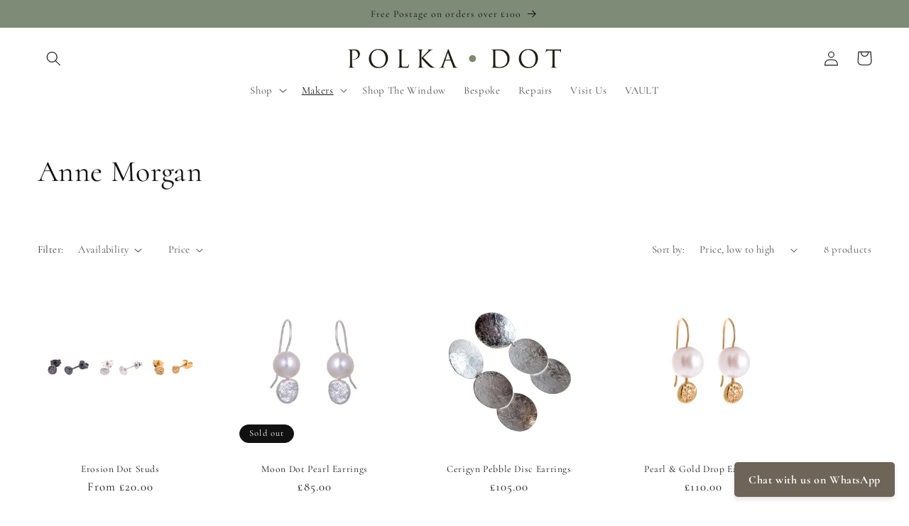

--- FILE ---
content_type: text/html; charset=utf-8
request_url: https://www.polkadotgallery.com/collections/anne-morgan
body_size: 33454
content:
<!doctype html>
<html class="no-js" lang="en">
  <head>
    <meta charset="utf-8">
    <meta http-equiv="X-UA-Compatible" content="IE=edge">
    <meta name="viewport" content="width=device-width,initial-scale=1">
    <meta name="theme-color" content="">
    <link rel="canonical" href="https://www.polkadotgallery.com/collections/anne-morgan">
    <link rel="preconnect" href="https://cdn.shopify.com" crossorigin><link rel="icon" type="image/png" href="//www.polkadotgallery.com/cdn/shop/files/Polka_Favicon_3e3ef0a5-99f4-42f8-a553-d3a50a27e182.png?crop=center&height=32&v=1758034711&width=32"><link rel="preconnect" href="https://fonts.shopifycdn.com" crossorigin><title>
      Anne Morgan
 &ndash; Polka Dot Gallery</title>

    

    

<meta property="og:site_name" content="Polka Dot Gallery">
<meta property="og:url" content="https://www.polkadotgallery.com/collections/anne-morgan">
<meta property="og:title" content="Anne Morgan">
<meta property="og:type" content="website">
<meta property="og:description" content="Polka Dot Gallery in Exeter, Devon. 
Handcrafted jewellery to suit all occasions and budgets. We stock a wonderful selection of jewellery handcrafted in the UK, with a focus on South West jewellers. We sell engagement rings, wedding rings, and offer a bespoke jewellery design service to transform heirloom items.  "><meta property="og:image" content="http://www.polkadotgallery.com/cdn/shop/files/Favivcon.jpg?v=1703775703">
  <meta property="og:image:secure_url" content="https://www.polkadotgallery.com/cdn/shop/files/Favivcon.jpg?v=1703775703">
  <meta property="og:image:width" content="1056">
  <meta property="og:image:height" content="1056"><meta name="twitter:card" content="summary_large_image">
<meta name="twitter:title" content="Anne Morgan">
<meta name="twitter:description" content="Polka Dot Gallery in Exeter, Devon. 
Handcrafted jewellery to suit all occasions and budgets. We stock a wonderful selection of jewellery handcrafted in the UK, with a focus on South West jewellers. We sell engagement rings, wedding rings, and offer a bespoke jewellery design service to transform heirloom items.  ">


    <script src="//www.polkadotgallery.com/cdn/shop/t/12/assets/constants.js?v=165488195745554878101676043522" defer="defer"></script>
    <script src="//www.polkadotgallery.com/cdn/shop/t/12/assets/pubsub.js?v=2921868252632587581676043524" defer="defer"></script>
    <script src="//www.polkadotgallery.com/cdn/shop/t/12/assets/global.js?v=85297797553816670871676043523" defer="defer"></script>
    <script>window.performance && window.performance.mark && window.performance.mark('shopify.content_for_header.start');</script><meta name="facebook-domain-verification" content="bs7r2eshifxf0yzlgegyp3tvd2rahj">
<meta name="facebook-domain-verification" content="j8zqtoiqwcr392w21a3bn4r0jip0fk">
<meta id="shopify-digital-wallet" name="shopify-digital-wallet" content="/13358119/digital_wallets/dialog">
<meta name="shopify-checkout-api-token" content="6001b96f826979cba7530f1d05087548">
<meta id="in-context-paypal-metadata" data-shop-id="13358119" data-venmo-supported="false" data-environment="production" data-locale="en_US" data-paypal-v4="true" data-currency="GBP">
<link rel="alternate" type="application/atom+xml" title="Feed" href="/collections/anne-morgan.atom" />
<link rel="alternate" type="application/json+oembed" href="https://www.polkadotgallery.com/collections/anne-morgan.oembed">
<script async="async" src="/checkouts/internal/preloads.js?locale=en-GB"></script>
<link rel="preconnect" href="https://shop.app" crossorigin="anonymous">
<script async="async" src="https://shop.app/checkouts/internal/preloads.js?locale=en-GB&shop_id=13358119" crossorigin="anonymous"></script>
<script id="apple-pay-shop-capabilities" type="application/json">{"shopId":13358119,"countryCode":"GB","currencyCode":"GBP","merchantCapabilities":["supports3DS"],"merchantId":"gid:\/\/shopify\/Shop\/13358119","merchantName":"Polka Dot Gallery","requiredBillingContactFields":["postalAddress","email","phone"],"requiredShippingContactFields":["postalAddress","email","phone"],"shippingType":"shipping","supportedNetworks":["visa","maestro","masterCard","amex"],"total":{"type":"pending","label":"Polka Dot Gallery","amount":"1.00"},"shopifyPaymentsEnabled":true,"supportsSubscriptions":true}</script>
<script id="shopify-features" type="application/json">{"accessToken":"6001b96f826979cba7530f1d05087548","betas":["rich-media-storefront-analytics"],"domain":"www.polkadotgallery.com","predictiveSearch":true,"shopId":13358119,"locale":"en"}</script>
<script>var Shopify = Shopify || {};
Shopify.shop = "polkadot-gallery.myshopify.com";
Shopify.locale = "en";
Shopify.currency = {"active":"GBP","rate":"1.0"};
Shopify.country = "GB";
Shopify.theme = {"name":"Studio - 28.12.23","id":143695249696,"schema_name":"Studio","schema_version":"8.0.1","theme_store_id":1431,"role":"main"};
Shopify.theme.handle = "null";
Shopify.theme.style = {"id":null,"handle":null};
Shopify.cdnHost = "www.polkadotgallery.com/cdn";
Shopify.routes = Shopify.routes || {};
Shopify.routes.root = "/";</script>
<script type="module">!function(o){(o.Shopify=o.Shopify||{}).modules=!0}(window);</script>
<script>!function(o){function n(){var o=[];function n(){o.push(Array.prototype.slice.apply(arguments))}return n.q=o,n}var t=o.Shopify=o.Shopify||{};t.loadFeatures=n(),t.autoloadFeatures=n()}(window);</script>
<script>
  window.ShopifyPay = window.ShopifyPay || {};
  window.ShopifyPay.apiHost = "shop.app\/pay";
  window.ShopifyPay.redirectState = null;
</script>
<script id="shop-js-analytics" type="application/json">{"pageType":"collection"}</script>
<script defer="defer" async type="module" src="//www.polkadotgallery.com/cdn/shopifycloud/shop-js/modules/v2/client.init-shop-cart-sync_BApSsMSl.en.esm.js"></script>
<script defer="defer" async type="module" src="//www.polkadotgallery.com/cdn/shopifycloud/shop-js/modules/v2/chunk.common_CBoos6YZ.esm.js"></script>
<script type="module">
  await import("//www.polkadotgallery.com/cdn/shopifycloud/shop-js/modules/v2/client.init-shop-cart-sync_BApSsMSl.en.esm.js");
await import("//www.polkadotgallery.com/cdn/shopifycloud/shop-js/modules/v2/chunk.common_CBoos6YZ.esm.js");

  window.Shopify.SignInWithShop?.initShopCartSync?.({"fedCMEnabled":true,"windoidEnabled":true});

</script>
<script>
  window.Shopify = window.Shopify || {};
  if (!window.Shopify.featureAssets) window.Shopify.featureAssets = {};
  window.Shopify.featureAssets['shop-js'] = {"shop-cart-sync":["modules/v2/client.shop-cart-sync_DJczDl9f.en.esm.js","modules/v2/chunk.common_CBoos6YZ.esm.js"],"init-fed-cm":["modules/v2/client.init-fed-cm_BzwGC0Wi.en.esm.js","modules/v2/chunk.common_CBoos6YZ.esm.js"],"init-windoid":["modules/v2/client.init-windoid_BS26ThXS.en.esm.js","modules/v2/chunk.common_CBoos6YZ.esm.js"],"shop-cash-offers":["modules/v2/client.shop-cash-offers_DthCPNIO.en.esm.js","modules/v2/chunk.common_CBoos6YZ.esm.js","modules/v2/chunk.modal_Bu1hFZFC.esm.js"],"shop-button":["modules/v2/client.shop-button_D_JX508o.en.esm.js","modules/v2/chunk.common_CBoos6YZ.esm.js"],"init-shop-email-lookup-coordinator":["modules/v2/client.init-shop-email-lookup-coordinator_DFwWcvrS.en.esm.js","modules/v2/chunk.common_CBoos6YZ.esm.js"],"shop-toast-manager":["modules/v2/client.shop-toast-manager_tEhgP2F9.en.esm.js","modules/v2/chunk.common_CBoos6YZ.esm.js"],"shop-login-button":["modules/v2/client.shop-login-button_DwLgFT0K.en.esm.js","modules/v2/chunk.common_CBoos6YZ.esm.js","modules/v2/chunk.modal_Bu1hFZFC.esm.js"],"avatar":["modules/v2/client.avatar_BTnouDA3.en.esm.js"],"init-shop-cart-sync":["modules/v2/client.init-shop-cart-sync_BApSsMSl.en.esm.js","modules/v2/chunk.common_CBoos6YZ.esm.js"],"pay-button":["modules/v2/client.pay-button_BuNmcIr_.en.esm.js","modules/v2/chunk.common_CBoos6YZ.esm.js"],"init-shop-for-new-customer-accounts":["modules/v2/client.init-shop-for-new-customer-accounts_DrjXSI53.en.esm.js","modules/v2/client.shop-login-button_DwLgFT0K.en.esm.js","modules/v2/chunk.common_CBoos6YZ.esm.js","modules/v2/chunk.modal_Bu1hFZFC.esm.js"],"init-customer-accounts-sign-up":["modules/v2/client.init-customer-accounts-sign-up_TlVCiykN.en.esm.js","modules/v2/client.shop-login-button_DwLgFT0K.en.esm.js","modules/v2/chunk.common_CBoos6YZ.esm.js","modules/v2/chunk.modal_Bu1hFZFC.esm.js"],"shop-follow-button":["modules/v2/client.shop-follow-button_C5D3XtBb.en.esm.js","modules/v2/chunk.common_CBoos6YZ.esm.js","modules/v2/chunk.modal_Bu1hFZFC.esm.js"],"checkout-modal":["modules/v2/client.checkout-modal_8TC_1FUY.en.esm.js","modules/v2/chunk.common_CBoos6YZ.esm.js","modules/v2/chunk.modal_Bu1hFZFC.esm.js"],"init-customer-accounts":["modules/v2/client.init-customer-accounts_C0Oh2ljF.en.esm.js","modules/v2/client.shop-login-button_DwLgFT0K.en.esm.js","modules/v2/chunk.common_CBoos6YZ.esm.js","modules/v2/chunk.modal_Bu1hFZFC.esm.js"],"lead-capture":["modules/v2/client.lead-capture_Cq0gfm7I.en.esm.js","modules/v2/chunk.common_CBoos6YZ.esm.js","modules/v2/chunk.modal_Bu1hFZFC.esm.js"],"shop-login":["modules/v2/client.shop-login_BmtnoEUo.en.esm.js","modules/v2/chunk.common_CBoos6YZ.esm.js","modules/v2/chunk.modal_Bu1hFZFC.esm.js"],"payment-terms":["modules/v2/client.payment-terms_BHOWV7U_.en.esm.js","modules/v2/chunk.common_CBoos6YZ.esm.js","modules/v2/chunk.modal_Bu1hFZFC.esm.js"]};
</script>
<script>(function() {
  var isLoaded = false;
  function asyncLoad() {
    if (isLoaded) return;
    isLoaded = true;
    var urls = ["\/\/www.powr.io\/powr.js?powr-token=polkadot-gallery.myshopify.com\u0026external-type=shopify\u0026shop=polkadot-gallery.myshopify.com","https:\/\/chimpstatic.com\/mcjs-connected\/js\/users\/e8b8422eab2e84ec3ac966204\/0050362be133993136caec7b6.js?shop=polkadot-gallery.myshopify.com","https:\/\/cdn.shopify.com\/s\/files\/1\/1335\/8119\/t\/11\/assets\/globo.filter.init.js?shop=polkadot-gallery.myshopify.com","\/\/swymv3starter-01.azureedge.net\/code\/swym-shopify.js?shop=polkadot-gallery.myshopify.com","https:\/\/s3.eu-west-1.amazonaws.com\/production-klarna-il-shopify-osm\/a6c5e37d3b587ca7438f15aa90b429b47085a035\/polkadot-gallery.myshopify.com-1709032238026.js?shop=polkadot-gallery.myshopify.com","https:\/\/ecommplugins-scripts.trustpilot.com\/v2.1\/js\/header.min.js?settings=eyJrZXkiOiJRQ1I5QmJsM3R1WEpBck50IiwicyI6IiJ9\u0026v=2.5\u0026shop=polkadot-gallery.myshopify.com","https:\/\/ecommplugins-scripts.trustpilot.com\/v2.1\/js\/success.min.js?settings=eyJrZXkiOiJRQ1I5QmJsM3R1WEpBck50IiwicyI6IiIsInQiOlsib3JkZXJzL2Z1bGZpbGxlZCJdLCJ2IjoiIiwiYSI6IiJ9\u0026shop=polkadot-gallery.myshopify.com","https:\/\/ecommplugins-trustboxsettings.trustpilot.com\/polkadot-gallery.myshopify.com.js?settings=1759850072682\u0026shop=polkadot-gallery.myshopify.com","https:\/\/widget.trustpilot.com\/bootstrap\/v5\/tp.widget.sync.bootstrap.min.js?shop=polkadot-gallery.myshopify.com"];
    for (var i = 0; i < urls.length; i++) {
      var s = document.createElement('script');
      s.type = 'text/javascript';
      s.async = true;
      s.src = urls[i];
      var x = document.getElementsByTagName('script')[0];
      x.parentNode.insertBefore(s, x);
    }
  };
  if(window.attachEvent) {
    window.attachEvent('onload', asyncLoad);
  } else {
    window.addEventListener('load', asyncLoad, false);
  }
})();</script>
<script id="__st">var __st={"a":13358119,"offset":0,"reqid":"6f50afe8-34a5-4915-a38a-68636efa4815-1768876090","pageurl":"www.polkadotgallery.com\/collections\/anne-morgan","u":"6dea99092b87","p":"collection","rtyp":"collection","rid":437624013088};</script>
<script>window.ShopifyPaypalV4VisibilityTracking = true;</script>
<script id="captcha-bootstrap">!function(){'use strict';const t='contact',e='account',n='new_comment',o=[[t,t],['blogs',n],['comments',n],[t,'customer']],c=[[e,'customer_login'],[e,'guest_login'],[e,'recover_customer_password'],[e,'create_customer']],r=t=>t.map((([t,e])=>`form[action*='/${t}']:not([data-nocaptcha='true']) input[name='form_type'][value='${e}']`)).join(','),a=t=>()=>t?[...document.querySelectorAll(t)].map((t=>t.form)):[];function s(){const t=[...o],e=r(t);return a(e)}const i='password',u='form_key',d=['recaptcha-v3-token','g-recaptcha-response','h-captcha-response',i],f=()=>{try{return window.sessionStorage}catch{return}},m='__shopify_v',_=t=>t.elements[u];function p(t,e,n=!1){try{const o=window.sessionStorage,c=JSON.parse(o.getItem(e)),{data:r}=function(t){const{data:e,action:n}=t;return t[m]||n?{data:e,action:n}:{data:t,action:n}}(c);for(const[e,n]of Object.entries(r))t.elements[e]&&(t.elements[e].value=n);n&&o.removeItem(e)}catch(o){console.error('form repopulation failed',{error:o})}}const l='form_type',E='cptcha';function T(t){t.dataset[E]=!0}const w=window,h=w.document,L='Shopify',v='ce_forms',y='captcha';let A=!1;((t,e)=>{const n=(g='f06e6c50-85a8-45c8-87d0-21a2b65856fe',I='https://cdn.shopify.com/shopifycloud/storefront-forms-hcaptcha/ce_storefront_forms_captcha_hcaptcha.v1.5.2.iife.js',D={infoText:'Protected by hCaptcha',privacyText:'Privacy',termsText:'Terms'},(t,e,n)=>{const o=w[L][v],c=o.bindForm;if(c)return c(t,g,e,D).then(n);var r;o.q.push([[t,g,e,D],n]),r=I,A||(h.body.append(Object.assign(h.createElement('script'),{id:'captcha-provider',async:!0,src:r})),A=!0)});var g,I,D;w[L]=w[L]||{},w[L][v]=w[L][v]||{},w[L][v].q=[],w[L][y]=w[L][y]||{},w[L][y].protect=function(t,e){n(t,void 0,e),T(t)},Object.freeze(w[L][y]),function(t,e,n,w,h,L){const[v,y,A,g]=function(t,e,n){const i=e?o:[],u=t?c:[],d=[...i,...u],f=r(d),m=r(i),_=r(d.filter((([t,e])=>n.includes(e))));return[a(f),a(m),a(_),s()]}(w,h,L),I=t=>{const e=t.target;return e instanceof HTMLFormElement?e:e&&e.form},D=t=>v().includes(t);t.addEventListener('submit',(t=>{const e=I(t);if(!e)return;const n=D(e)&&!e.dataset.hcaptchaBound&&!e.dataset.recaptchaBound,o=_(e),c=g().includes(e)&&(!o||!o.value);(n||c)&&t.preventDefault(),c&&!n&&(function(t){try{if(!f())return;!function(t){const e=f();if(!e)return;const n=_(t);if(!n)return;const o=n.value;o&&e.removeItem(o)}(t);const e=Array.from(Array(32),(()=>Math.random().toString(36)[2])).join('');!function(t,e){_(t)||t.append(Object.assign(document.createElement('input'),{type:'hidden',name:u})),t.elements[u].value=e}(t,e),function(t,e){const n=f();if(!n)return;const o=[...t.querySelectorAll(`input[type='${i}']`)].map((({name:t})=>t)),c=[...d,...o],r={};for(const[a,s]of new FormData(t).entries())c.includes(a)||(r[a]=s);n.setItem(e,JSON.stringify({[m]:1,action:t.action,data:r}))}(t,e)}catch(e){console.error('failed to persist form',e)}}(e),e.submit())}));const S=(t,e)=>{t&&!t.dataset[E]&&(n(t,e.some((e=>e===t))),T(t))};for(const o of['focusin','change'])t.addEventListener(o,(t=>{const e=I(t);D(e)&&S(e,y())}));const B=e.get('form_key'),M=e.get(l),P=B&&M;t.addEventListener('DOMContentLoaded',(()=>{const t=y();if(P)for(const e of t)e.elements[l].value===M&&p(e,B);[...new Set([...A(),...v().filter((t=>'true'===t.dataset.shopifyCaptcha))])].forEach((e=>S(e,t)))}))}(h,new URLSearchParams(w.location.search),n,t,e,['guest_login'])})(!0,!0)}();</script>
<script integrity="sha256-4kQ18oKyAcykRKYeNunJcIwy7WH5gtpwJnB7kiuLZ1E=" data-source-attribution="shopify.loadfeatures" defer="defer" src="//www.polkadotgallery.com/cdn/shopifycloud/storefront/assets/storefront/load_feature-a0a9edcb.js" crossorigin="anonymous"></script>
<script crossorigin="anonymous" defer="defer" src="//www.polkadotgallery.com/cdn/shopifycloud/storefront/assets/shopify_pay/storefront-65b4c6d7.js?v=20250812"></script>
<script data-source-attribution="shopify.dynamic_checkout.dynamic.init">var Shopify=Shopify||{};Shopify.PaymentButton=Shopify.PaymentButton||{isStorefrontPortableWallets:!0,init:function(){window.Shopify.PaymentButton.init=function(){};var t=document.createElement("script");t.src="https://www.polkadotgallery.com/cdn/shopifycloud/portable-wallets/latest/portable-wallets.en.js",t.type="module",document.head.appendChild(t)}};
</script>
<script data-source-attribution="shopify.dynamic_checkout.buyer_consent">
  function portableWalletsHideBuyerConsent(e){var t=document.getElementById("shopify-buyer-consent"),n=document.getElementById("shopify-subscription-policy-button");t&&n&&(t.classList.add("hidden"),t.setAttribute("aria-hidden","true"),n.removeEventListener("click",e))}function portableWalletsShowBuyerConsent(e){var t=document.getElementById("shopify-buyer-consent"),n=document.getElementById("shopify-subscription-policy-button");t&&n&&(t.classList.remove("hidden"),t.removeAttribute("aria-hidden"),n.addEventListener("click",e))}window.Shopify?.PaymentButton&&(window.Shopify.PaymentButton.hideBuyerConsent=portableWalletsHideBuyerConsent,window.Shopify.PaymentButton.showBuyerConsent=portableWalletsShowBuyerConsent);
</script>
<script data-source-attribution="shopify.dynamic_checkout.cart.bootstrap">document.addEventListener("DOMContentLoaded",(function(){function t(){return document.querySelector("shopify-accelerated-checkout-cart, shopify-accelerated-checkout")}if(t())Shopify.PaymentButton.init();else{new MutationObserver((function(e,n){t()&&(Shopify.PaymentButton.init(),n.disconnect())})).observe(document.body,{childList:!0,subtree:!0})}}));
</script>
<link id="shopify-accelerated-checkout-styles" rel="stylesheet" media="screen" href="https://www.polkadotgallery.com/cdn/shopifycloud/portable-wallets/latest/accelerated-checkout-backwards-compat.css" crossorigin="anonymous">
<style id="shopify-accelerated-checkout-cart">
        #shopify-buyer-consent {
  margin-top: 1em;
  display: inline-block;
  width: 100%;
}

#shopify-buyer-consent.hidden {
  display: none;
}

#shopify-subscription-policy-button {
  background: none;
  border: none;
  padding: 0;
  text-decoration: underline;
  font-size: inherit;
  cursor: pointer;
}

#shopify-subscription-policy-button::before {
  box-shadow: none;
}

      </style>
<script id="sections-script" data-sections="header,footer" defer="defer" src="//www.polkadotgallery.com/cdn/shop/t/12/compiled_assets/scripts.js?v=3504"></script>
<script>window.performance && window.performance.mark && window.performance.mark('shopify.content_for_header.end');</script>


    <style data-shopify>
      @font-face {
  font-family: Cormorant;
  font-weight: 400;
  font-style: normal;
  font-display: swap;
  src: url("//www.polkadotgallery.com/cdn/fonts/cormorant/cormorant_n4.bd66e8e0031690b46374315bd1c15a17a8dcd450.woff2") format("woff2"),
       url("//www.polkadotgallery.com/cdn/fonts/cormorant/cormorant_n4.e5604516683cb4cc166c001f2ff5f387255e3b45.woff") format("woff");
}

      @font-face {
  font-family: Cormorant;
  font-weight: 700;
  font-style: normal;
  font-display: swap;
  src: url("//www.polkadotgallery.com/cdn/fonts/cormorant/cormorant_n7.c51184f59f7d2caf4999bcef8df2fc4fc4444aec.woff2") format("woff2"),
       url("//www.polkadotgallery.com/cdn/fonts/cormorant/cormorant_n7.c9ca63ec9e4d37ba28b9518c6b06672c0f43cd49.woff") format("woff");
}

      @font-face {
  font-family: Cormorant;
  font-weight: 400;
  font-style: italic;
  font-display: swap;
  src: url("//www.polkadotgallery.com/cdn/fonts/cormorant/cormorant_i4.0b95f138bb9694e184a2ebaf079dd59cf448e2d3.woff2") format("woff2"),
       url("//www.polkadotgallery.com/cdn/fonts/cormorant/cormorant_i4.75684eb0a368d69688996f5f8e72c62747e6c249.woff") format("woff");
}

      @font-face {
  font-family: Cormorant;
  font-weight: 700;
  font-style: italic;
  font-display: swap;
  src: url("//www.polkadotgallery.com/cdn/fonts/cormorant/cormorant_i7.fa6e55789218717259c80e332e32b03d0c0e36e1.woff2") format("woff2"),
       url("//www.polkadotgallery.com/cdn/fonts/cormorant/cormorant_i7.b5766b6262212587af58cec3328f4ffbc7c29531.woff") format("woff");
}

      @font-face {
  font-family: Cormorant;
  font-weight: 400;
  font-style: normal;
  font-display: swap;
  src: url("//www.polkadotgallery.com/cdn/fonts/cormorant/cormorant_n4.bd66e8e0031690b46374315bd1c15a17a8dcd450.woff2") format("woff2"),
       url("//www.polkadotgallery.com/cdn/fonts/cormorant/cormorant_n4.e5604516683cb4cc166c001f2ff5f387255e3b45.woff") format("woff");
}


      :root {
        --font-body-family: Cormorant, serif;
        --font-body-style: normal;
        --font-body-weight: 400;
        --font-body-weight-bold: 700;

        --font-heading-family: Cormorant, serif;
        --font-heading-style: normal;
        --font-heading-weight: 400;

        --font-body-scale: 1.05;
        --font-heading-scale: 1.0;

        --color-base-text: 17, 17, 17;
        --color-shadow: 17, 17, 17;
        --color-base-background-1: 255, 255, 255;
        --color-base-background-2: 126, 140, 119;
        --color-base-solid-button-labels: 17, 17, 17;
        --color-base-outline-button-labels: 17, 17, 17;
        --color-base-accent-1: 213, 208, 201;
        --color-base-accent-2: 126, 140, 119;
        --payment-terms-background-color: #ffffff;

        --gradient-base-background-1: #ffffff;
        --gradient-base-background-2: #7e8c77;
        --gradient-base-accent-1: #d5d0c9;
        --gradient-base-accent-2: #7e8c77;

        --media-padding: px;
        --media-border-opacity: 0.05;
        --media-border-width: 0px;
        --media-radius: 0px;
        --media-shadow-opacity: 0.0;
        --media-shadow-horizontal-offset: 0px;
        --media-shadow-vertical-offset: 8px;
        --media-shadow-blur-radius: 0px;
        --media-shadow-visible: 0;

        --page-width: 130rem;
        --page-width-margin: 0rem;

        --product-card-image-padding: 0.0rem;
        --product-card-corner-radius: 0.0rem;
        --product-card-text-alignment: center;
        --product-card-border-width: 0.0rem;
        --product-card-border-opacity: 0.1;
        --product-card-shadow-opacity: 0.1;
        --product-card-shadow-visible: 1;
        --product-card-shadow-horizontal-offset: 0.0rem;
        --product-card-shadow-vertical-offset: 0.0rem;
        --product-card-shadow-blur-radius: 0.0rem;

        --collection-card-image-padding: 0.0rem;
        --collection-card-corner-radius: 0.0rem;
        --collection-card-text-alignment: center;
        --collection-card-border-width: 0.0rem;
        --collection-card-border-opacity: 0.1;
        --collection-card-shadow-opacity: 0.1;
        --collection-card-shadow-visible: 1;
        --collection-card-shadow-horizontal-offset: 0.0rem;
        --collection-card-shadow-vertical-offset: 0.0rem;
        --collection-card-shadow-blur-radius: 0.0rem;

        --blog-card-image-padding: 0.0rem;
        --blog-card-corner-radius: 0.0rem;
        --blog-card-text-alignment: center;
        --blog-card-border-width: 0.0rem;
        --blog-card-border-opacity: 0.1;
        --blog-card-shadow-opacity: 0.1;
        --blog-card-shadow-visible: 1;
        --blog-card-shadow-horizontal-offset: 0.0rem;
        --blog-card-shadow-vertical-offset: 0.0rem;
        --blog-card-shadow-blur-radius: 0.0rem;

        --badge-corner-radius: 4.0rem;

        --popup-border-width: 0px;
        --popup-border-opacity: 0.1;
        --popup-corner-radius: 0px;
        --popup-shadow-opacity: 0.1;
        --popup-shadow-horizontal-offset: 6px;
        --popup-shadow-vertical-offset: 6px;
        --popup-shadow-blur-radius: 25px;

        --drawer-border-width: 1px;
        --drawer-border-opacity: 0.1;
        --drawer-shadow-opacity: 0.0;
        --drawer-shadow-horizontal-offset: 0px;
        --drawer-shadow-vertical-offset: 0px;
        --drawer-shadow-blur-radius: 0px;

        --spacing-sections-desktop: 0px;
        --spacing-sections-mobile: 0px;

        --grid-desktop-vertical-spacing: 40px;
        --grid-desktop-horizontal-spacing: 40px;
        --grid-mobile-vertical-spacing: 20px;
        --grid-mobile-horizontal-spacing: 20px;

        --text-boxes-border-opacity: 0.0;
        --text-boxes-border-width: 0px;
        --text-boxes-radius: 0px;
        --text-boxes-shadow-opacity: 0.0;
        --text-boxes-shadow-visible: 0;
        --text-boxes-shadow-horizontal-offset: 0px;
        --text-boxes-shadow-vertical-offset: 0px;
        --text-boxes-shadow-blur-radius: 0px;

        --buttons-radius: 40px;
        --buttons-radius-outset: 41px;
        --buttons-border-width: 1px;
        --buttons-border-opacity: 1.0;
        --buttons-shadow-opacity: 0.1;
        --buttons-shadow-visible: 1;
        --buttons-shadow-horizontal-offset: 2px;
        --buttons-shadow-vertical-offset: 2px;
        --buttons-shadow-blur-radius: 5px;
        --buttons-border-offset: 0.3px;

        --inputs-radius: 2px;
        --inputs-border-width: 1px;
        --inputs-border-opacity: 0.15;
        --inputs-shadow-opacity: 0.05;
        --inputs-shadow-horizontal-offset: 2px;
        --inputs-margin-offset: 2px;
        --inputs-shadow-vertical-offset: 2px;
        --inputs-shadow-blur-radius: 5px;
        --inputs-radius-outset: 3px;

        --variant-pills-radius: 40px;
        --variant-pills-border-width: 1px;
        --variant-pills-border-opacity: 0.55;
        --variant-pills-shadow-opacity: 0.0;
        --variant-pills-shadow-horizontal-offset: 0px;
        --variant-pills-shadow-vertical-offset: 0px;
        --variant-pills-shadow-blur-radius: 0px;
      }

      *,
      *::before,
      *::after {
        box-sizing: inherit;
      }

      html {
        box-sizing: border-box;
        font-size: calc(var(--font-body-scale) * 62.5%);
        height: 100%;
      }

      body {
        display: grid;
        grid-template-rows: auto auto 1fr auto;
        grid-template-columns: 100%;
        min-height: 100%;
        margin: 0;
        font-size: 1.5rem;
        letter-spacing: 0.06rem;
        line-height: calc(1 + 0.8 / var(--font-body-scale));
        font-family: var(--font-body-family);
        font-style: var(--font-body-style);
        font-weight: var(--font-body-weight);
      }

      @media screen and (min-width: 750px) {
        body {
          font-size: 1.6rem;
        }
      }
    </style>

    <link href="//www.polkadotgallery.com/cdn/shop/t/12/assets/base.css?v=105749375208006787741761310553" rel="stylesheet" type="text/css" media="all" />
<link rel="preload" as="font" href="//www.polkadotgallery.com/cdn/fonts/cormorant/cormorant_n4.bd66e8e0031690b46374315bd1c15a17a8dcd450.woff2" type="font/woff2" crossorigin><link rel="preload" as="font" href="//www.polkadotgallery.com/cdn/fonts/cormorant/cormorant_n4.bd66e8e0031690b46374315bd1c15a17a8dcd450.woff2" type="font/woff2" crossorigin><link rel="stylesheet" href="//www.polkadotgallery.com/cdn/shop/t/12/assets/component-predictive-search.css?v=85913294783299393391676043523" media="print" onload="this.media='all'"><script>document.documentElement.className = document.documentElement.className.replace('no-js', 'js');
    if (Shopify.designMode) {
      document.documentElement.classList.add('shopify-design-mode');
    }
    </script>
  <link href="https://monorail-edge.shopifysvc.com" rel="dns-prefetch">
<script>(function(){if ("sendBeacon" in navigator && "performance" in window) {try {var session_token_from_headers = performance.getEntriesByType('navigation')[0].serverTiming.find(x => x.name == '_s').description;} catch {var session_token_from_headers = undefined;}var session_cookie_matches = document.cookie.match(/_shopify_s=([^;]*)/);var session_token_from_cookie = session_cookie_matches && session_cookie_matches.length === 2 ? session_cookie_matches[1] : "";var session_token = session_token_from_headers || session_token_from_cookie || "";function handle_abandonment_event(e) {var entries = performance.getEntries().filter(function(entry) {return /monorail-edge.shopifysvc.com/.test(entry.name);});if (!window.abandonment_tracked && entries.length === 0) {window.abandonment_tracked = true;var currentMs = Date.now();var navigation_start = performance.timing.navigationStart;var payload = {shop_id: 13358119,url: window.location.href,navigation_start,duration: currentMs - navigation_start,session_token,page_type: "collection"};window.navigator.sendBeacon("https://monorail-edge.shopifysvc.com/v1/produce", JSON.stringify({schema_id: "online_store_buyer_site_abandonment/1.1",payload: payload,metadata: {event_created_at_ms: currentMs,event_sent_at_ms: currentMs}}));}}window.addEventListener('pagehide', handle_abandonment_event);}}());</script>
<script id="web-pixels-manager-setup">(function e(e,d,r,n,o){if(void 0===o&&(o={}),!Boolean(null===(a=null===(i=window.Shopify)||void 0===i?void 0:i.analytics)||void 0===a?void 0:a.replayQueue)){var i,a;window.Shopify=window.Shopify||{};var t=window.Shopify;t.analytics=t.analytics||{};var s=t.analytics;s.replayQueue=[],s.publish=function(e,d,r){return s.replayQueue.push([e,d,r]),!0};try{self.performance.mark("wpm:start")}catch(e){}var l=function(){var e={modern:/Edge?\/(1{2}[4-9]|1[2-9]\d|[2-9]\d{2}|\d{4,})\.\d+(\.\d+|)|Firefox\/(1{2}[4-9]|1[2-9]\d|[2-9]\d{2}|\d{4,})\.\d+(\.\d+|)|Chrom(ium|e)\/(9{2}|\d{3,})\.\d+(\.\d+|)|(Maci|X1{2}).+ Version\/(15\.\d+|(1[6-9]|[2-9]\d|\d{3,})\.\d+)([,.]\d+|)( \(\w+\)|)( Mobile\/\w+|) Safari\/|Chrome.+OPR\/(9{2}|\d{3,})\.\d+\.\d+|(CPU[ +]OS|iPhone[ +]OS|CPU[ +]iPhone|CPU IPhone OS|CPU iPad OS)[ +]+(15[._]\d+|(1[6-9]|[2-9]\d|\d{3,})[._]\d+)([._]\d+|)|Android:?[ /-](13[3-9]|1[4-9]\d|[2-9]\d{2}|\d{4,})(\.\d+|)(\.\d+|)|Android.+Firefox\/(13[5-9]|1[4-9]\d|[2-9]\d{2}|\d{4,})\.\d+(\.\d+|)|Android.+Chrom(ium|e)\/(13[3-9]|1[4-9]\d|[2-9]\d{2}|\d{4,})\.\d+(\.\d+|)|SamsungBrowser\/([2-9]\d|\d{3,})\.\d+/,legacy:/Edge?\/(1[6-9]|[2-9]\d|\d{3,})\.\d+(\.\d+|)|Firefox\/(5[4-9]|[6-9]\d|\d{3,})\.\d+(\.\d+|)|Chrom(ium|e)\/(5[1-9]|[6-9]\d|\d{3,})\.\d+(\.\d+|)([\d.]+$|.*Safari\/(?![\d.]+ Edge\/[\d.]+$))|(Maci|X1{2}).+ Version\/(10\.\d+|(1[1-9]|[2-9]\d|\d{3,})\.\d+)([,.]\d+|)( \(\w+\)|)( Mobile\/\w+|) Safari\/|Chrome.+OPR\/(3[89]|[4-9]\d|\d{3,})\.\d+\.\d+|(CPU[ +]OS|iPhone[ +]OS|CPU[ +]iPhone|CPU IPhone OS|CPU iPad OS)[ +]+(10[._]\d+|(1[1-9]|[2-9]\d|\d{3,})[._]\d+)([._]\d+|)|Android:?[ /-](13[3-9]|1[4-9]\d|[2-9]\d{2}|\d{4,})(\.\d+|)(\.\d+|)|Mobile Safari.+OPR\/([89]\d|\d{3,})\.\d+\.\d+|Android.+Firefox\/(13[5-9]|1[4-9]\d|[2-9]\d{2}|\d{4,})\.\d+(\.\d+|)|Android.+Chrom(ium|e)\/(13[3-9]|1[4-9]\d|[2-9]\d{2}|\d{4,})\.\d+(\.\d+|)|Android.+(UC? ?Browser|UCWEB|U3)[ /]?(15\.([5-9]|\d{2,})|(1[6-9]|[2-9]\d|\d{3,})\.\d+)\.\d+|SamsungBrowser\/(5\.\d+|([6-9]|\d{2,})\.\d+)|Android.+MQ{2}Browser\/(14(\.(9|\d{2,})|)|(1[5-9]|[2-9]\d|\d{3,})(\.\d+|))(\.\d+|)|K[Aa][Ii]OS\/(3\.\d+|([4-9]|\d{2,})\.\d+)(\.\d+|)/},d=e.modern,r=e.legacy,n=navigator.userAgent;return n.match(d)?"modern":n.match(r)?"legacy":"unknown"}(),u="modern"===l?"modern":"legacy",c=(null!=n?n:{modern:"",legacy:""})[u],f=function(e){return[e.baseUrl,"/wpm","/b",e.hashVersion,"modern"===e.buildTarget?"m":"l",".js"].join("")}({baseUrl:d,hashVersion:r,buildTarget:u}),m=function(e){var d=e.version,r=e.bundleTarget,n=e.surface,o=e.pageUrl,i=e.monorailEndpoint;return{emit:function(e){var a=e.status,t=e.errorMsg,s=(new Date).getTime(),l=JSON.stringify({metadata:{event_sent_at_ms:s},events:[{schema_id:"web_pixels_manager_load/3.1",payload:{version:d,bundle_target:r,page_url:o,status:a,surface:n,error_msg:t},metadata:{event_created_at_ms:s}}]});if(!i)return console&&console.warn&&console.warn("[Web Pixels Manager] No Monorail endpoint provided, skipping logging."),!1;try{return self.navigator.sendBeacon.bind(self.navigator)(i,l)}catch(e){}var u=new XMLHttpRequest;try{return u.open("POST",i,!0),u.setRequestHeader("Content-Type","text/plain"),u.send(l),!0}catch(e){return console&&console.warn&&console.warn("[Web Pixels Manager] Got an unhandled error while logging to Monorail."),!1}}}}({version:r,bundleTarget:l,surface:e.surface,pageUrl:self.location.href,monorailEndpoint:e.monorailEndpoint});try{o.browserTarget=l,function(e){var d=e.src,r=e.async,n=void 0===r||r,o=e.onload,i=e.onerror,a=e.sri,t=e.scriptDataAttributes,s=void 0===t?{}:t,l=document.createElement("script"),u=document.querySelector("head"),c=document.querySelector("body");if(l.async=n,l.src=d,a&&(l.integrity=a,l.crossOrigin="anonymous"),s)for(var f in s)if(Object.prototype.hasOwnProperty.call(s,f))try{l.dataset[f]=s[f]}catch(e){}if(o&&l.addEventListener("load",o),i&&l.addEventListener("error",i),u)u.appendChild(l);else{if(!c)throw new Error("Did not find a head or body element to append the script");c.appendChild(l)}}({src:f,async:!0,onload:function(){if(!function(){var e,d;return Boolean(null===(d=null===(e=window.Shopify)||void 0===e?void 0:e.analytics)||void 0===d?void 0:d.initialized)}()){var d=window.webPixelsManager.init(e)||void 0;if(d){var r=window.Shopify.analytics;r.replayQueue.forEach((function(e){var r=e[0],n=e[1],o=e[2];d.publishCustomEvent(r,n,o)})),r.replayQueue=[],r.publish=d.publishCustomEvent,r.visitor=d.visitor,r.initialized=!0}}},onerror:function(){return m.emit({status:"failed",errorMsg:"".concat(f," has failed to load")})},sri:function(e){var d=/^sha384-[A-Za-z0-9+/=]+$/;return"string"==typeof e&&d.test(e)}(c)?c:"",scriptDataAttributes:o}),m.emit({status:"loading"})}catch(e){m.emit({status:"failed",errorMsg:(null==e?void 0:e.message)||"Unknown error"})}}})({shopId: 13358119,storefrontBaseUrl: "https://www.polkadotgallery.com",extensionsBaseUrl: "https://extensions.shopifycdn.com/cdn/shopifycloud/web-pixels-manager",monorailEndpoint: "https://monorail-edge.shopifysvc.com/unstable/produce_batch",surface: "storefront-renderer",enabledBetaFlags: ["2dca8a86"],webPixelsConfigList: [{"id":"928678266","configuration":"{\"config\":\"{\\\"pixel_id\\\":\\\"G-8MCKS7YYDC\\\",\\\"gtag_events\\\":[{\\\"type\\\":\\\"purchase\\\",\\\"action_label\\\":\\\"G-8MCKS7YYDC\\\"},{\\\"type\\\":\\\"page_view\\\",\\\"action_label\\\":\\\"G-8MCKS7YYDC\\\"},{\\\"type\\\":\\\"view_item\\\",\\\"action_label\\\":\\\"G-8MCKS7YYDC\\\"},{\\\"type\\\":\\\"search\\\",\\\"action_label\\\":\\\"G-8MCKS7YYDC\\\"},{\\\"type\\\":\\\"add_to_cart\\\",\\\"action_label\\\":\\\"G-8MCKS7YYDC\\\"},{\\\"type\\\":\\\"begin_checkout\\\",\\\"action_label\\\":\\\"G-8MCKS7YYDC\\\"},{\\\"type\\\":\\\"add_payment_info\\\",\\\"action_label\\\":\\\"G-8MCKS7YYDC\\\"}],\\\"enable_monitoring_mode\\\":false}\"}","eventPayloadVersion":"v1","runtimeContext":"OPEN","scriptVersion":"b2a88bafab3e21179ed38636efcd8a93","type":"APP","apiClientId":1780363,"privacyPurposes":[],"dataSharingAdjustments":{"protectedCustomerApprovalScopes":["read_customer_address","read_customer_email","read_customer_name","read_customer_personal_data","read_customer_phone"]}},{"id":"shopify-app-pixel","configuration":"{}","eventPayloadVersion":"v1","runtimeContext":"STRICT","scriptVersion":"0450","apiClientId":"shopify-pixel","type":"APP","privacyPurposes":["ANALYTICS","MARKETING"]},{"id":"shopify-custom-pixel","eventPayloadVersion":"v1","runtimeContext":"LAX","scriptVersion":"0450","apiClientId":"shopify-pixel","type":"CUSTOM","privacyPurposes":["ANALYTICS","MARKETING"]}],isMerchantRequest: false,initData: {"shop":{"name":"Polka Dot Gallery","paymentSettings":{"currencyCode":"GBP"},"myshopifyDomain":"polkadot-gallery.myshopify.com","countryCode":"GB","storefrontUrl":"https:\/\/www.polkadotgallery.com"},"customer":null,"cart":null,"checkout":null,"productVariants":[],"purchasingCompany":null},},"https://www.polkadotgallery.com/cdn","fcfee988w5aeb613cpc8e4bc33m6693e112",{"modern":"","legacy":""},{"shopId":"13358119","storefrontBaseUrl":"https:\/\/www.polkadotgallery.com","extensionBaseUrl":"https:\/\/extensions.shopifycdn.com\/cdn\/shopifycloud\/web-pixels-manager","surface":"storefront-renderer","enabledBetaFlags":"[\"2dca8a86\"]","isMerchantRequest":"false","hashVersion":"fcfee988w5aeb613cpc8e4bc33m6693e112","publish":"custom","events":"[[\"page_viewed\",{}],[\"collection_viewed\",{\"collection\":{\"id\":\"437624013088\",\"title\":\"Anne Morgan\",\"productVariants\":[{\"price\":{\"amount\":20.0,\"currencyCode\":\"GBP\"},\"product\":{\"title\":\"Erosion Dot Studs\",\"vendor\":\"Anne Morgan\",\"id\":\"8144614326560\",\"untranslatedTitle\":\"Erosion Dot Studs\",\"url\":\"\/products\/erosion-dot-studs\",\"type\":\"Earrings\"},\"id\":\"44615046332704\",\"image\":{\"src\":\"\/\/www.polkadotgallery.com\/cdn\/shop\/products\/tiny_stud_earrings.jpg?v=1743517946\"},\"sku\":\"AMPS368\",\"title\":\"Silver\",\"untranslatedTitle\":\"Silver\"},{\"price\":{\"amount\":85.0,\"currencyCode\":\"GBP\"},\"product\":{\"title\":\"Moon Dot Pearl Earrings\",\"vendor\":\"Anne Morgan\",\"id\":\"8144973136160\",\"untranslatedTitle\":\"Moon Dot Pearl Earrings\",\"url\":\"\/products\/moon-dot-pearl-earrings\",\"type\":\"Earrings\"},\"id\":\"44615784300832\",\"image\":{\"src\":\"\/\/www.polkadotgallery.com\/cdn\/shop\/products\/silver_pearl_earrings.jpg?v=1743517920\"},\"sku\":\"AMPS394\",\"title\":\"Default Title\",\"untranslatedTitle\":\"Default Title\"},{\"price\":{\"amount\":105.0,\"currencyCode\":\"GBP\"},\"product\":{\"title\":\"Cerigyn Pebble Disc Earrings\",\"vendor\":\"Anne Morgan\",\"id\":\"15493532025210\",\"untranslatedTitle\":\"Cerigyn Pebble Disc Earrings\",\"url\":\"\/products\/cerigyn-pebble-disc-earrings\",\"type\":\"Earrings\"},\"id\":\"56194026930554\",\"image\":{\"src\":\"\/\/www.polkadotgallery.com\/cdn\/shop\/files\/PXL_20250918_104835482-Edited.webp?v=1763480422\"},\"sku\":\"amps386\",\"title\":\"Default Title\",\"untranslatedTitle\":\"Default Title\"},{\"price\":{\"amount\":110.0,\"currencyCode\":\"GBP\"},\"product\":{\"title\":\"Pearl \u0026 Gold Drop Earrings\",\"vendor\":\"Anne Morgan\",\"id\":\"9345220575520\",\"untranslatedTitle\":\"Pearl \u0026 Gold Drop Earrings\",\"url\":\"\/products\/pearl-gold-drop-earrings\",\"type\":\"Earrings\"},\"id\":\"48422339674400\",\"image\":{\"src\":\"\/\/www.polkadotgallery.com\/cdn\/shop\/files\/pearl_drop_earrings.webp?v=1743517655\"},\"sku\":\"amps395\",\"title\":\"Default Title\",\"untranslatedTitle\":\"Default Title\"},{\"price\":{\"amount\":145.0,\"currencyCode\":\"GBP\"},\"product\":{\"title\":\"Pearl Necklace\",\"vendor\":\"Anne Morgan\",\"id\":\"8778230169888\",\"untranslatedTitle\":\"Pearl Necklace\",\"url\":\"\/products\/pearl-necklace\",\"type\":\"Necklaces\"},\"id\":\"46964202799392\",\"image\":{\"src\":\"\/\/www.polkadotgallery.com\/cdn\/shop\/files\/PXL_20250920_111822900_1_-Edited.webp?v=1763480374\"},\"sku\":\"AMPS120\",\"title\":\"Default Title\",\"untranslatedTitle\":\"Default Title\"},{\"price\":{\"amount\":270.0,\"currencyCode\":\"GBP\"},\"product\":{\"title\":\"Textured Gold Brooch\",\"vendor\":\"Anne Morgan\",\"id\":\"8778155163936\",\"untranslatedTitle\":\"Textured Gold Brooch\",\"url\":\"\/products\/textured-gold-brooch\",\"type\":\"Brooches\"},\"id\":\"46963973652768\",\"image\":{\"src\":\"\/\/www.polkadotgallery.com\/cdn\/shop\/files\/gold_textured_brooch.jpg?v=1743517852\"},\"sku\":\"AMPS118\",\"title\":\"Default Title\",\"untranslatedTitle\":\"Default Title\"},{\"price\":{\"amount\":2100.0,\"currencyCode\":\"GBP\"},\"product\":{\"title\":\"Tourmaline \u0026 Gold Connie Ring\",\"vendor\":\"Anne Morgan\",\"id\":\"15493507875194\",\"untranslatedTitle\":\"Tourmaline \u0026 Gold Connie Ring\",\"url\":\"\/products\/tourmaline-gold-connie-ring\",\"type\":\"Rings\"},\"id\":\"56193847558522\",\"image\":{\"src\":\"\/\/www.polkadotgallery.com\/cdn\/shop\/files\/connietourmalne.webp?v=1763478701\"},\"sku\":\"amps376\",\"title\":\"Default Title\",\"untranslatedTitle\":\"Default Title\"},{\"price\":{\"amount\":2400.0,\"currencyCode\":\"GBP\"},\"product\":{\"title\":\"Sapphire and White Gold Connie Ring\",\"vendor\":\"Anne Morgan\",\"id\":\"15493524423034\",\"untranslatedTitle\":\"Sapphire and White Gold Connie Ring\",\"url\":\"\/products\/sapphire-and-white-gold-connie-ring\",\"type\":\"Rings\"},\"id\":\"56193989673338\",\"image\":{\"src\":\"\/\/www.polkadotgallery.com\/cdn\/shop\/files\/conniesapwhite.webp?v=1763479395\"},\"sku\":\"amps375\",\"title\":\"Default Title\",\"untranslatedTitle\":\"Default Title\"}]}}]]"});</script><script>
  window.ShopifyAnalytics = window.ShopifyAnalytics || {};
  window.ShopifyAnalytics.meta = window.ShopifyAnalytics.meta || {};
  window.ShopifyAnalytics.meta.currency = 'GBP';
  var meta = {"products":[{"id":8144614326560,"gid":"gid:\/\/shopify\/Product\/8144614326560","vendor":"Anne Morgan","type":"Earrings","handle":"erosion-dot-studs","variants":[{"id":44615046332704,"price":2000,"name":"Erosion Dot Studs - Silver","public_title":"Silver","sku":"AMPS368"},{"id":44615046365472,"price":2000,"name":"Erosion Dot Studs - Oxidised silver","public_title":"Oxidised silver","sku":"AMTS317"},{"id":44615046398240,"price":4500,"name":"Erosion Dot Studs - Gold plated silver","public_title":"Gold plated silver","sku":"AMPS397"}],"remote":false},{"id":8144973136160,"gid":"gid:\/\/shopify\/Product\/8144973136160","vendor":"Anne Morgan","type":"Earrings","handle":"moon-dot-pearl-earrings","variants":[{"id":44615784300832,"price":8500,"name":"Moon Dot Pearl Earrings","public_title":null,"sku":"AMPS394"}],"remote":false},{"id":15493532025210,"gid":"gid:\/\/shopify\/Product\/15493532025210","vendor":"Anne Morgan","type":"Earrings","handle":"cerigyn-pebble-disc-earrings","variants":[{"id":56194026930554,"price":10500,"name":"Cerigyn Pebble Disc Earrings","public_title":null,"sku":"amps386"}],"remote":false},{"id":9345220575520,"gid":"gid:\/\/shopify\/Product\/9345220575520","vendor":"Anne Morgan","type":"Earrings","handle":"pearl-gold-drop-earrings","variants":[{"id":48422339674400,"price":11000,"name":"Pearl \u0026 Gold Drop Earrings","public_title":null,"sku":"amps395"}],"remote":false},{"id":8778230169888,"gid":"gid:\/\/shopify\/Product\/8778230169888","vendor":"Anne Morgan","type":"Necklaces","handle":"pearl-necklace","variants":[{"id":46964202799392,"price":14500,"name":"Pearl Necklace","public_title":null,"sku":"AMPS120"}],"remote":false},{"id":8778155163936,"gid":"gid:\/\/shopify\/Product\/8778155163936","vendor":"Anne Morgan","type":"Brooches","handle":"textured-gold-brooch","variants":[{"id":46963973652768,"price":27000,"name":"Textured Gold Brooch","public_title":null,"sku":"AMPS118"}],"remote":false},{"id":15493507875194,"gid":"gid:\/\/shopify\/Product\/15493507875194","vendor":"Anne Morgan","type":"Rings","handle":"tourmaline-gold-connie-ring","variants":[{"id":56193847558522,"price":210000,"name":"Tourmaline \u0026 Gold Connie Ring","public_title":null,"sku":"amps376"}],"remote":false},{"id":15493524423034,"gid":"gid:\/\/shopify\/Product\/15493524423034","vendor":"Anne Morgan","type":"Rings","handle":"sapphire-and-white-gold-connie-ring","variants":[{"id":56193989673338,"price":240000,"name":"Sapphire and White Gold Connie Ring","public_title":null,"sku":"amps375"}],"remote":false}],"page":{"pageType":"collection","resourceType":"collection","resourceId":437624013088,"requestId":"6f50afe8-34a5-4915-a38a-68636efa4815-1768876090"}};
  for (var attr in meta) {
    window.ShopifyAnalytics.meta[attr] = meta[attr];
  }
</script>
<script class="analytics">
  (function () {
    var customDocumentWrite = function(content) {
      var jquery = null;

      if (window.jQuery) {
        jquery = window.jQuery;
      } else if (window.Checkout && window.Checkout.$) {
        jquery = window.Checkout.$;
      }

      if (jquery) {
        jquery('body').append(content);
      }
    };

    var hasLoggedConversion = function(token) {
      if (token) {
        return document.cookie.indexOf('loggedConversion=' + token) !== -1;
      }
      return false;
    }

    var setCookieIfConversion = function(token) {
      if (token) {
        var twoMonthsFromNow = new Date(Date.now());
        twoMonthsFromNow.setMonth(twoMonthsFromNow.getMonth() + 2);

        document.cookie = 'loggedConversion=' + token + '; expires=' + twoMonthsFromNow;
      }
    }

    var trekkie = window.ShopifyAnalytics.lib = window.trekkie = window.trekkie || [];
    if (trekkie.integrations) {
      return;
    }
    trekkie.methods = [
      'identify',
      'page',
      'ready',
      'track',
      'trackForm',
      'trackLink'
    ];
    trekkie.factory = function(method) {
      return function() {
        var args = Array.prototype.slice.call(arguments);
        args.unshift(method);
        trekkie.push(args);
        return trekkie;
      };
    };
    for (var i = 0; i < trekkie.methods.length; i++) {
      var key = trekkie.methods[i];
      trekkie[key] = trekkie.factory(key);
    }
    trekkie.load = function(config) {
      trekkie.config = config || {};
      trekkie.config.initialDocumentCookie = document.cookie;
      var first = document.getElementsByTagName('script')[0];
      var script = document.createElement('script');
      script.type = 'text/javascript';
      script.onerror = function(e) {
        var scriptFallback = document.createElement('script');
        scriptFallback.type = 'text/javascript';
        scriptFallback.onerror = function(error) {
                var Monorail = {
      produce: function produce(monorailDomain, schemaId, payload) {
        var currentMs = new Date().getTime();
        var event = {
          schema_id: schemaId,
          payload: payload,
          metadata: {
            event_created_at_ms: currentMs,
            event_sent_at_ms: currentMs
          }
        };
        return Monorail.sendRequest("https://" + monorailDomain + "/v1/produce", JSON.stringify(event));
      },
      sendRequest: function sendRequest(endpointUrl, payload) {
        // Try the sendBeacon API
        if (window && window.navigator && typeof window.navigator.sendBeacon === 'function' && typeof window.Blob === 'function' && !Monorail.isIos12()) {
          var blobData = new window.Blob([payload], {
            type: 'text/plain'
          });

          if (window.navigator.sendBeacon(endpointUrl, blobData)) {
            return true;
          } // sendBeacon was not successful

        } // XHR beacon

        var xhr = new XMLHttpRequest();

        try {
          xhr.open('POST', endpointUrl);
          xhr.setRequestHeader('Content-Type', 'text/plain');
          xhr.send(payload);
        } catch (e) {
          console.log(e);
        }

        return false;
      },
      isIos12: function isIos12() {
        return window.navigator.userAgent.lastIndexOf('iPhone; CPU iPhone OS 12_') !== -1 || window.navigator.userAgent.lastIndexOf('iPad; CPU OS 12_') !== -1;
      }
    };
    Monorail.produce('monorail-edge.shopifysvc.com',
      'trekkie_storefront_load_errors/1.1',
      {shop_id: 13358119,
      theme_id: 143695249696,
      app_name: "storefront",
      context_url: window.location.href,
      source_url: "//www.polkadotgallery.com/cdn/s/trekkie.storefront.cd680fe47e6c39ca5d5df5f0a32d569bc48c0f27.min.js"});

        };
        scriptFallback.async = true;
        scriptFallback.src = '//www.polkadotgallery.com/cdn/s/trekkie.storefront.cd680fe47e6c39ca5d5df5f0a32d569bc48c0f27.min.js';
        first.parentNode.insertBefore(scriptFallback, first);
      };
      script.async = true;
      script.src = '//www.polkadotgallery.com/cdn/s/trekkie.storefront.cd680fe47e6c39ca5d5df5f0a32d569bc48c0f27.min.js';
      first.parentNode.insertBefore(script, first);
    };
    trekkie.load(
      {"Trekkie":{"appName":"storefront","development":false,"defaultAttributes":{"shopId":13358119,"isMerchantRequest":null,"themeId":143695249696,"themeCityHash":"8171497237908546909","contentLanguage":"en","currency":"GBP","eventMetadataId":"284c7d2d-4b09-4957-a852-4f28181f1beb"},"isServerSideCookieWritingEnabled":true,"monorailRegion":"shop_domain","enabledBetaFlags":["65f19447"]},"Session Attribution":{},"S2S":{"facebookCapiEnabled":false,"source":"trekkie-storefront-renderer","apiClientId":580111}}
    );

    var loaded = false;
    trekkie.ready(function() {
      if (loaded) return;
      loaded = true;

      window.ShopifyAnalytics.lib = window.trekkie;

      var originalDocumentWrite = document.write;
      document.write = customDocumentWrite;
      try { window.ShopifyAnalytics.merchantGoogleAnalytics.call(this); } catch(error) {};
      document.write = originalDocumentWrite;

      window.ShopifyAnalytics.lib.page(null,{"pageType":"collection","resourceType":"collection","resourceId":437624013088,"requestId":"6f50afe8-34a5-4915-a38a-68636efa4815-1768876090","shopifyEmitted":true});

      var match = window.location.pathname.match(/checkouts\/(.+)\/(thank_you|post_purchase)/)
      var token = match? match[1]: undefined;
      if (!hasLoggedConversion(token)) {
        setCookieIfConversion(token);
        window.ShopifyAnalytics.lib.track("Viewed Product Category",{"currency":"GBP","category":"Collection: anne-morgan","collectionName":"anne-morgan","collectionId":437624013088,"nonInteraction":true},undefined,undefined,{"shopifyEmitted":true});
      }
    });


        var eventsListenerScript = document.createElement('script');
        eventsListenerScript.async = true;
        eventsListenerScript.src = "//www.polkadotgallery.com/cdn/shopifycloud/storefront/assets/shop_events_listener-3da45d37.js";
        document.getElementsByTagName('head')[0].appendChild(eventsListenerScript);

})();</script>
  <script>
  if (!window.ga || (window.ga && typeof window.ga !== 'function')) {
    window.ga = function ga() {
      (window.ga.q = window.ga.q || []).push(arguments);
      if (window.Shopify && window.Shopify.analytics && typeof window.Shopify.analytics.publish === 'function') {
        window.Shopify.analytics.publish("ga_stub_called", {}, {sendTo: "google_osp_migration"});
      }
      console.error("Shopify's Google Analytics stub called with:", Array.from(arguments), "\nSee https://help.shopify.com/manual/promoting-marketing/pixels/pixel-migration#google for more information.");
    };
    if (window.Shopify && window.Shopify.analytics && typeof window.Shopify.analytics.publish === 'function') {
      window.Shopify.analytics.publish("ga_stub_initialized", {}, {sendTo: "google_osp_migration"});
    }
  }
</script>
<script
  defer
  src="https://www.polkadotgallery.com/cdn/shopifycloud/perf-kit/shopify-perf-kit-3.0.4.min.js"
  data-application="storefront-renderer"
  data-shop-id="13358119"
  data-render-region="gcp-us-east1"
  data-page-type="collection"
  data-theme-instance-id="143695249696"
  data-theme-name="Studio"
  data-theme-version="8.0.1"
  data-monorail-region="shop_domain"
  data-resource-timing-sampling-rate="10"
  data-shs="true"
  data-shs-beacon="true"
  data-shs-export-with-fetch="true"
  data-shs-logs-sample-rate="1"
  data-shs-beacon-endpoint="https://www.polkadotgallery.com/api/collect"
></script>
</head>

  <body class="gradient">
    <a class="skip-to-content-link button visually-hidden" href="#MainContent">
      Skip to content
    </a><!-- BEGIN sections: header-group -->
<div id="shopify-section-sections--17888450478368__announcement-bar" class="shopify-section shopify-section-group-header-group announcement-bar-section"><div class="announcement-bar color-background-2 gradient" role="region" aria-label="Announcement" ></div><div class="announcement-bar color-accent-2 gradient" role="region" aria-label="Announcement" ><a href="/collections" class="announcement-bar__link link link--text focus-inset animate-arrow"><div class="page-width">
                <p class="announcement-bar__message center h5">
                  <span>Free Postage on orders over £100</span><svg
  viewBox="0 0 14 10"
  fill="none"
  aria-hidden="true"
  focusable="false"
  class="icon icon-arrow"
  xmlns="http://www.w3.org/2000/svg"
>
  <path fill-rule="evenodd" clip-rule="evenodd" d="M8.537.808a.5.5 0 01.817-.162l4 4a.5.5 0 010 .708l-4 4a.5.5 0 11-.708-.708L11.793 5.5H1a.5.5 0 010-1h10.793L8.646 1.354a.5.5 0 01-.109-.546z" fill="currentColor">
</svg>

</p>
              </div></a></div>
</div><div id="shopify-section-sections--17888450478368__header" class="shopify-section shopify-section-group-header-group section-header"><link rel="stylesheet" href="//www.polkadotgallery.com/cdn/shop/t/12/assets/component-list-menu.css?v=151968516119678728991676043523" media="print" onload="this.media='all'">
<link rel="stylesheet" href="//www.polkadotgallery.com/cdn/shop/t/12/assets/component-search.css?v=184225813856820874251676043522" media="print" onload="this.media='all'">
<link rel="stylesheet" href="//www.polkadotgallery.com/cdn/shop/t/12/assets/component-menu-drawer.css?v=182311192829367774911676043523" media="print" onload="this.media='all'">
<link rel="stylesheet" href="//www.polkadotgallery.com/cdn/shop/t/12/assets/component-cart-notification.css?v=137625604348931474661676043522" media="print" onload="this.media='all'">
<link rel="stylesheet" href="//www.polkadotgallery.com/cdn/shop/t/12/assets/component-cart-items.css?v=23917223812499722491676043524" media="print" onload="this.media='all'"><link rel="stylesheet" href="//www.polkadotgallery.com/cdn/shop/t/12/assets/component-price.css?v=65402837579211014041676043522" media="print" onload="this.media='all'">
  <link rel="stylesheet" href="//www.polkadotgallery.com/cdn/shop/t/12/assets/component-loading-overlay.css?v=167310470843593579841676043525" media="print" onload="this.media='all'"><noscript><link href="//www.polkadotgallery.com/cdn/shop/t/12/assets/component-list-menu.css?v=151968516119678728991676043523" rel="stylesheet" type="text/css" media="all" /></noscript>
<noscript><link href="//www.polkadotgallery.com/cdn/shop/t/12/assets/component-search.css?v=184225813856820874251676043522" rel="stylesheet" type="text/css" media="all" /></noscript>
<noscript><link href="//www.polkadotgallery.com/cdn/shop/t/12/assets/component-menu-drawer.css?v=182311192829367774911676043523" rel="stylesheet" type="text/css" media="all" /></noscript>
<noscript><link href="//www.polkadotgallery.com/cdn/shop/t/12/assets/component-cart-notification.css?v=137625604348931474661676043522" rel="stylesheet" type="text/css" media="all" /></noscript>
<noscript><link href="//www.polkadotgallery.com/cdn/shop/t/12/assets/component-cart-items.css?v=23917223812499722491676043524" rel="stylesheet" type="text/css" media="all" /></noscript>

<style>
  header-drawer {
    justify-self: start;
    margin-left: -1.2rem;
  }

  .header__heading-logo {
    max-width: 300px;
  }@media screen and (min-width: 990px) {
    header-drawer {
      display: none;
    }
  }

  .menu-drawer-container {
    display: flex;
  }

  .list-menu {
    list-style: none;
    padding: 0;
    margin: 0;
  }

  .list-menu--inline {
    display: inline-flex;
    flex-wrap: wrap;
  }

  summary.list-menu__item {
    padding-right: 2.7rem;
  }

  .list-menu__item {
    display: flex;
    align-items: center;
    line-height: calc(1 + 0.3 / var(--font-body-scale));
  }

  .list-menu__item--link {
    text-decoration: none;
    padding-bottom: 1rem;
    padding-top: 1rem;
    line-height: calc(1 + 0.8 / var(--font-body-scale));
  }

  @media screen and (min-width: 750px) {
    .list-menu__item--link {
      padding-bottom: 0.5rem;
      padding-top: 0.5rem;
    }
  }
</style><style data-shopify>.header {
    padding-top: 10px;
    padding-bottom: 10px;
  }

  .section-header {
    position: sticky; /* This is for fixing a Safari z-index issue. PR #2147 */
    margin-bottom: 15px;
  }

  @media screen and (min-width: 750px) {
    .section-header {
      margin-bottom: 20px;
    }
  }

  @media screen and (min-width: 990px) {
    .header {
      padding-top: 20px;
      padding-bottom: 20px;
    }
  }</style><script src="//www.polkadotgallery.com/cdn/shop/t/12/assets/details-disclosure.js?v=153497636716254413831676043524" defer="defer"></script>
<script src="//www.polkadotgallery.com/cdn/shop/t/12/assets/details-modal.js?v=4511761896672669691676043524" defer="defer"></script>
<script src="//www.polkadotgallery.com/cdn/shop/t/12/assets/cart-notification.js?v=160453272920806432391676043522" defer="defer"></script>
<script src="//www.polkadotgallery.com/cdn/shop/t/12/assets/search-form.js?v=113639710312857635801676043523" defer="defer"></script><svg xmlns="http://www.w3.org/2000/svg" class="hidden">
  <symbol id="icon-search" viewbox="0 0 18 19" fill="none">
    <path fill-rule="evenodd" clip-rule="evenodd" d="M11.03 11.68A5.784 5.784 0 112.85 3.5a5.784 5.784 0 018.18 8.18zm.26 1.12a6.78 6.78 0 11.72-.7l5.4 5.4a.5.5 0 11-.71.7l-5.41-5.4z" fill="currentColor"/>
  </symbol>

  <symbol id="icon-reset" class="icon icon-close"  fill="none" viewBox="0 0 18 18" stroke="currentColor">
    <circle r="8.5" cy="9" cx="9" stroke-opacity="0.2"/>
    <path d="M6.82972 6.82915L1.17193 1.17097" stroke-linecap="round" stroke-linejoin="round" transform="translate(5 5)"/>
    <path d="M1.22896 6.88502L6.77288 1.11523" stroke-linecap="round" stroke-linejoin="round" transform="translate(5 5)"/>
  </symbol>

  <symbol id="icon-close" class="icon icon-close" fill="none" viewBox="0 0 18 17">
    <path d="M.865 15.978a.5.5 0 00.707.707l7.433-7.431 7.579 7.282a.501.501 0 00.846-.37.5.5 0 00-.153-.351L9.712 8.546l7.417-7.416a.5.5 0 10-.707-.708L8.991 7.853 1.413.573a.5.5 0 10-.693.72l7.563 7.268-7.418 7.417z" fill="currentColor">
  </symbol>
</svg>
<div class="header-wrapper color-background-1 gradient">
  <header class="header header--top-center header--mobile-center page-width header--has-menu"><header-drawer data-breakpoint="tablet">
        <details id="Details-menu-drawer-container" class="menu-drawer-container">
          <summary class="header__icon header__icon--menu header__icon--summary link focus-inset" aria-label="Menu">
            <span>
              <svg
  xmlns="http://www.w3.org/2000/svg"
  aria-hidden="true"
  focusable="false"
  class="icon icon-hamburger"
  fill="none"
  viewBox="0 0 18 16"
>
  <path d="M1 .5a.5.5 0 100 1h15.71a.5.5 0 000-1H1zM.5 8a.5.5 0 01.5-.5h15.71a.5.5 0 010 1H1A.5.5 0 01.5 8zm0 7a.5.5 0 01.5-.5h15.71a.5.5 0 010 1H1a.5.5 0 01-.5-.5z" fill="currentColor">
</svg>

              <svg
  xmlns="http://www.w3.org/2000/svg"
  aria-hidden="true"
  focusable="false"
  class="icon icon-close"
  fill="none"
  viewBox="0 0 18 17"
>
  <path d="M.865 15.978a.5.5 0 00.707.707l7.433-7.431 7.579 7.282a.501.501 0 00.846-.37.5.5 0 00-.153-.351L9.712 8.546l7.417-7.416a.5.5 0 10-.707-.708L8.991 7.853 1.413.573a.5.5 0 10-.693.72l7.563 7.268-7.418 7.417z" fill="currentColor">
</svg>

            </span>
          </summary>
          <div id="menu-drawer" class="gradient menu-drawer motion-reduce" tabindex="-1">
            <div class="menu-drawer__inner-container">
              <div class="menu-drawer__navigation-container">
                <nav class="menu-drawer__navigation">
                  <ul class="menu-drawer__menu has-submenu list-menu" role="list"><li><details id="Details-menu-drawer-menu-item-1">
                            <summary class="menu-drawer__menu-item list-menu__item link link--text focus-inset">
                              Shop
                              <svg
  viewBox="0 0 14 10"
  fill="none"
  aria-hidden="true"
  focusable="false"
  class="icon icon-arrow"
  xmlns="http://www.w3.org/2000/svg"
>
  <path fill-rule="evenodd" clip-rule="evenodd" d="M8.537.808a.5.5 0 01.817-.162l4 4a.5.5 0 010 .708l-4 4a.5.5 0 11-.708-.708L11.793 5.5H1a.5.5 0 010-1h10.793L8.646 1.354a.5.5 0 01-.109-.546z" fill="currentColor">
</svg>

                              <svg aria-hidden="true" focusable="false" class="icon icon-caret" viewBox="0 0 10 6">
  <path fill-rule="evenodd" clip-rule="evenodd" d="M9.354.646a.5.5 0 00-.708 0L5 4.293 1.354.646a.5.5 0 00-.708.708l4 4a.5.5 0 00.708 0l4-4a.5.5 0 000-.708z" fill="currentColor">
</svg>

                            </summary>
                            <div id="link-shop" class="menu-drawer__submenu has-submenu gradient motion-reduce" tabindex="-1">
                              <div class="menu-drawer__inner-submenu">
                                <button class="menu-drawer__close-button link link--text focus-inset" aria-expanded="true">
                                  <svg
  viewBox="0 0 14 10"
  fill="none"
  aria-hidden="true"
  focusable="false"
  class="icon icon-arrow"
  xmlns="http://www.w3.org/2000/svg"
>
  <path fill-rule="evenodd" clip-rule="evenodd" d="M8.537.808a.5.5 0 01.817-.162l4 4a.5.5 0 010 .708l-4 4a.5.5 0 11-.708-.708L11.793 5.5H1a.5.5 0 010-1h10.793L8.646 1.354a.5.5 0 01-.109-.546z" fill="currentColor">
</svg>

                                  Shop
                                </button>
                                <ul class="menu-drawer__menu list-menu" role="list" tabindex="-1"><li><a href="/collections/whats-new-1" class="menu-drawer__menu-item link link--text list-menu__item focus-inset">
                                          What&#39;s New
                                        </a></li><li><a href="/collections/shop-all" class="menu-drawer__menu-item link link--text list-menu__item focus-inset">
                                          Shop All
                                        </a></li><li><details id="Details-menu-drawer-submenu-3">
                                          <summary class="menu-drawer__menu-item link link--text list-menu__item focus-inset">
                                            Rings
                                            <svg
  viewBox="0 0 14 10"
  fill="none"
  aria-hidden="true"
  focusable="false"
  class="icon icon-arrow"
  xmlns="http://www.w3.org/2000/svg"
>
  <path fill-rule="evenodd" clip-rule="evenodd" d="M8.537.808a.5.5 0 01.817-.162l4 4a.5.5 0 010 .708l-4 4a.5.5 0 11-.708-.708L11.793 5.5H1a.5.5 0 010-1h10.793L8.646 1.354a.5.5 0 01-.109-.546z" fill="currentColor">
</svg>

                                            <svg aria-hidden="true" focusable="false" class="icon icon-caret" viewBox="0 0 10 6">
  <path fill-rule="evenodd" clip-rule="evenodd" d="M9.354.646a.5.5 0 00-.708 0L5 4.293 1.354.646a.5.5 0 00-.708.708l4 4a.5.5 0 00.708 0l4-4a.5.5 0 000-.708z" fill="currentColor">
</svg>

                                          </summary>
                                          <div id="childlink-rings" class="menu-drawer__submenu has-submenu gradient motion-reduce">
                                            <button class="menu-drawer__close-button link link--text focus-inset" aria-expanded="true">
                                              <svg
  viewBox="0 0 14 10"
  fill="none"
  aria-hidden="true"
  focusable="false"
  class="icon icon-arrow"
  xmlns="http://www.w3.org/2000/svg"
>
  <path fill-rule="evenodd" clip-rule="evenodd" d="M8.537.808a.5.5 0 01.817-.162l4 4a.5.5 0 010 .708l-4 4a.5.5 0 11-.708-.708L11.793 5.5H1a.5.5 0 010-1h10.793L8.646 1.354a.5.5 0 01-.109-.546z" fill="currentColor">
</svg>

                                              Rings
                                            </button>
                                            <ul class="menu-drawer__menu list-menu" role="list" tabindex="-1"><li>
                                                  <a href="/collections/rings-1" class="menu-drawer__menu-item link link--text list-menu__item focus-inset">
                                                    All Rings
                                                  </a>
                                                </li><li>
                                                  <a href="/collections/engagement-rings" class="menu-drawer__menu-item link link--text list-menu__item focus-inset">
                                                    Engagement Rings
                                                  </a>
                                                </li><li>
                                                  <a href="/collections/alternative-engagement-rings" class="menu-drawer__menu-item link link--text list-menu__item focus-inset">
                                                    Alternative Engagement Rings
                                                  </a>
                                                </li><li>
                                                  <a href="/collections/wedding-rings-1" class="menu-drawer__menu-item link link--text list-menu__item focus-inset">
                                                    Wedding Rings
                                                  </a>
                                                </li><li>
                                                  <a href="/collections/mens-wedding-rings" class="menu-drawer__menu-item link link--text list-menu__item focus-inset">
                                                    Men&#39;s Wedding Rings
                                                  </a>
                                                </li><li>
                                                  <a href="/collections/eternity-rings" class="menu-drawer__menu-item link link--text list-menu__item focus-inset">
                                                    Eternity Rings
                                                  </a>
                                                </li></ul>
                                          </div>
                                        </details></li><li><details id="Details-menu-drawer-submenu-4">
                                          <summary class="menu-drawer__menu-item link link--text list-menu__item focus-inset">
                                            Wedding &amp; Engagement
                                            <svg
  viewBox="0 0 14 10"
  fill="none"
  aria-hidden="true"
  focusable="false"
  class="icon icon-arrow"
  xmlns="http://www.w3.org/2000/svg"
>
  <path fill-rule="evenodd" clip-rule="evenodd" d="M8.537.808a.5.5 0 01.817-.162l4 4a.5.5 0 010 .708l-4 4a.5.5 0 11-.708-.708L11.793 5.5H1a.5.5 0 010-1h10.793L8.646 1.354a.5.5 0 01-.109-.546z" fill="currentColor">
</svg>

                                            <svg aria-hidden="true" focusable="false" class="icon icon-caret" viewBox="0 0 10 6">
  <path fill-rule="evenodd" clip-rule="evenodd" d="M9.354.646a.5.5 0 00-.708 0L5 4.293 1.354.646a.5.5 0 00-.708.708l4 4a.5.5 0 00.708 0l4-4a.5.5 0 000-.708z" fill="currentColor">
</svg>

                                          </summary>
                                          <div id="childlink-wedding-engagement" class="menu-drawer__submenu has-submenu gradient motion-reduce">
                                            <button class="menu-drawer__close-button link link--text focus-inset" aria-expanded="true">
                                              <svg
  viewBox="0 0 14 10"
  fill="none"
  aria-hidden="true"
  focusable="false"
  class="icon icon-arrow"
  xmlns="http://www.w3.org/2000/svg"
>
  <path fill-rule="evenodd" clip-rule="evenodd" d="M8.537.808a.5.5 0 01.817-.162l4 4a.5.5 0 010 .708l-4 4a.5.5 0 11-.708-.708L11.793 5.5H1a.5.5 0 010-1h10.793L8.646 1.354a.5.5 0 01-.109-.546z" fill="currentColor">
</svg>

                                              Wedding &amp; Engagement
                                            </button>
                                            <ul class="menu-drawer__menu list-menu" role="list" tabindex="-1"><li>
                                                  <a href="/collections/engagement-rings" class="menu-drawer__menu-item link link--text list-menu__item focus-inset">
                                                    Engagement Rings
                                                  </a>
                                                </li><li>
                                                  <a href="/collections/alternative-engagement-rings" class="menu-drawer__menu-item link link--text list-menu__item focus-inset">
                                                    Alternative Engagement Rings
                                                  </a>
                                                </li><li>
                                                  <a href="/collections/wedding-rings-1" class="menu-drawer__menu-item link link--text list-menu__item focus-inset">
                                                    Wedding Rings
                                                  </a>
                                                </li><li>
                                                  <a href="/collections/bridal-jewellery" class="menu-drawer__menu-item link link--text list-menu__item focus-inset">
                                                    Bridal Jewellery
                                                  </a>
                                                </li></ul>
                                          </div>
                                        </details></li><li><details id="Details-menu-drawer-submenu-5">
                                          <summary class="menu-drawer__menu-item link link--text list-menu__item focus-inset">
                                            Earrings
                                            <svg
  viewBox="0 0 14 10"
  fill="none"
  aria-hidden="true"
  focusable="false"
  class="icon icon-arrow"
  xmlns="http://www.w3.org/2000/svg"
>
  <path fill-rule="evenodd" clip-rule="evenodd" d="M8.537.808a.5.5 0 01.817-.162l4 4a.5.5 0 010 .708l-4 4a.5.5 0 11-.708-.708L11.793 5.5H1a.5.5 0 010-1h10.793L8.646 1.354a.5.5 0 01-.109-.546z" fill="currentColor">
</svg>

                                            <svg aria-hidden="true" focusable="false" class="icon icon-caret" viewBox="0 0 10 6">
  <path fill-rule="evenodd" clip-rule="evenodd" d="M9.354.646a.5.5 0 00-.708 0L5 4.293 1.354.646a.5.5 0 00-.708.708l4 4a.5.5 0 00.708 0l4-4a.5.5 0 000-.708z" fill="currentColor">
</svg>

                                          </summary>
                                          <div id="childlink-earrings" class="menu-drawer__submenu has-submenu gradient motion-reduce">
                                            <button class="menu-drawer__close-button link link--text focus-inset" aria-expanded="true">
                                              <svg
  viewBox="0 0 14 10"
  fill="none"
  aria-hidden="true"
  focusable="false"
  class="icon icon-arrow"
  xmlns="http://www.w3.org/2000/svg"
>
  <path fill-rule="evenodd" clip-rule="evenodd" d="M8.537.808a.5.5 0 01.817-.162l4 4a.5.5 0 010 .708l-4 4a.5.5 0 11-.708-.708L11.793 5.5H1a.5.5 0 010-1h10.793L8.646 1.354a.5.5 0 01-.109-.546z" fill="currentColor">
</svg>

                                              Earrings
                                            </button>
                                            <ul class="menu-drawer__menu list-menu" role="list" tabindex="-1"><li>
                                                  <a href="/collections/earrings" class="menu-drawer__menu-item link link--text list-menu__item focus-inset">
                                                    All Earrings
                                                  </a>
                                                </li><li>
                                                  <a href="/collections/drop-earrings" class="menu-drawer__menu-item link link--text list-menu__item focus-inset">
                                                    Drop Earrings
                                                  </a>
                                                </li><li>
                                                  <a href="/collections/stud-earrings" class="menu-drawer__menu-item link link--text list-menu__item focus-inset">
                                                    Stud Earrings
                                                  </a>
                                                </li><li>
                                                  <a href="/collections/silver-earrings" class="menu-drawer__menu-item link link--text list-menu__item focus-inset">
                                                    Silver Earrings
                                                  </a>
                                                </li><li>
                                                  <a href="/collections/gold-earrings" class="menu-drawer__menu-item link link--text list-menu__item focus-inset">
                                                    Gold Earrings
                                                  </a>
                                                </li></ul>
                                          </div>
                                        </details></li><li><a href="/collections/necklaces-1" class="menu-drawer__menu-item link link--text list-menu__item focus-inset">
                                          Necklaces
                                        </a></li><li><a href="/collections/bangles-1" class="menu-drawer__menu-item link link--text list-menu__item focus-inset">
                                          Bangles &amp; Bracelets
                                        </a></li><li><a href="/collections/brooches-1" class="menu-drawer__menu-item link link--text list-menu__item focus-inset">
                                          Brooches
                                        </a></li><li><a href="/collections/mens-jewellery" class="menu-drawer__menu-item link link--text list-menu__item focus-inset">
                                          Mens Jewellery
                                        </a></li><li><a href="/collections/art-sculpture" class="menu-drawer__menu-item link link--text list-menu__item focus-inset">
                                          Sculpture
                                        </a></li><li><a href="/products/digital-gift-card" class="menu-drawer__menu-item link link--text list-menu__item focus-inset">
                                          Digital Gift Card
                                        </a></li><li><a href="/products/polkadot-gift-token" class="menu-drawer__menu-item link link--text list-menu__item focus-inset">
                                          Physical Gift Vouchers
                                        </a></li><li><a href="/collections/shop-vault" class="menu-drawer__menu-item link link--text list-menu__item focus-inset">
                                          Shop Vault
                                        </a></li></ul>
                              </div>
                            </div>
                          </details></li><li><details id="Details-menu-drawer-menu-item-2">
                            <summary class="menu-drawer__menu-item list-menu__item link link--text focus-inset menu-drawer__menu-item--active">
                              Makers
                              <svg
  viewBox="0 0 14 10"
  fill="none"
  aria-hidden="true"
  focusable="false"
  class="icon icon-arrow"
  xmlns="http://www.w3.org/2000/svg"
>
  <path fill-rule="evenodd" clip-rule="evenodd" d="M8.537.808a.5.5 0 01.817-.162l4 4a.5.5 0 010 .708l-4 4a.5.5 0 11-.708-.708L11.793 5.5H1a.5.5 0 010-1h10.793L8.646 1.354a.5.5 0 01-.109-.546z" fill="currentColor">
</svg>

                              <svg aria-hidden="true" focusable="false" class="icon icon-caret" viewBox="0 0 10 6">
  <path fill-rule="evenodd" clip-rule="evenodd" d="M9.354.646a.5.5 0 00-.708 0L5 4.293 1.354.646a.5.5 0 00-.708.708l4 4a.5.5 0 00.708 0l4-4a.5.5 0 000-.708z" fill="currentColor">
</svg>

                            </summary>
                            <div id="link-makers" class="menu-drawer__submenu has-submenu gradient motion-reduce" tabindex="-1">
                              <div class="menu-drawer__inner-submenu">
                                <button class="menu-drawer__close-button link link--text focus-inset" aria-expanded="true">
                                  <svg
  viewBox="0 0 14 10"
  fill="none"
  aria-hidden="true"
  focusable="false"
  class="icon icon-arrow"
  xmlns="http://www.w3.org/2000/svg"
>
  <path fill-rule="evenodd" clip-rule="evenodd" d="M8.537.808a.5.5 0 01.817-.162l4 4a.5.5 0 010 .708l-4 4a.5.5 0 11-.708-.708L11.793 5.5H1a.5.5 0 010-1h10.793L8.646 1.354a.5.5 0 01-.109-.546z" fill="currentColor">
</svg>

                                  Makers
                                </button>
                                <ul class="menu-drawer__menu list-menu" role="list" tabindex="-1"><li><a href="/collections/adele-taylor" class="menu-drawer__menu-item link link--text list-menu__item focus-inset">
                                          Adele Taylor
                                        </a></li><li><a href="/collections/alex-monroe" class="menu-drawer__menu-item link link--text list-menu__item focus-inset">
                                          Alex Monroe
                                        </a></li><li><a href="/collections/alexia-kyriazopoulou" class="menu-drawer__menu-item link link--text list-menu__item focus-inset">
                                          Alexia Kyriazopoulou
                                        </a></li><li><a href="/collections/ania-wawrzkowicz" class="menu-drawer__menu-item link link--text list-menu__item focus-inset">
                                          Ania Wawrzkowicz
                                        </a></li><li><a href="/collections/anne-morgan" class="menu-drawer__menu-item link link--text list-menu__item focus-inset menu-drawer__menu-item--active" aria-current="page">
                                          Anne Morgan
                                        </a></li><li><a href="/collections/antwerp-diamonds" class="menu-drawer__menu-item link link--text list-menu__item focus-inset">
                                          Antwerp Diamonds
                                        </a></li><li><a href="/collections/ayala-bar" class="menu-drawer__menu-item link link--text list-menu__item focus-inset">
                                          Ayala Bar
                                        </a></li><li><a href="/collections/becca-macdonald" class="menu-drawer__menu-item link link--text list-menu__item focus-inset">
                                          Becca MacDonald
                                        </a></li><li><a href="/collections/belle-smith" class="menu-drawer__menu-item link link--text list-menu__item focus-inset">
                                          Belle Smith
                                        </a></li><li><a href="/collections/bonnie-mustoe-whitehill" class="menu-drawer__menu-item link link--text list-menu__item focus-inset">
                                          Bonnie Mustoe-Whitehill
                                        </a></li><li><a href="/collections/brigitte-adolph" class="menu-drawer__menu-item link link--text list-menu__item focus-inset">
                                          Brigitte Adolph
                                        </a></li><li><a href="/collections/cara-tonkin" class="menu-drawer__menu-item link link--text list-menu__item focus-inset">
                                          Cara Tonkin
                                        </a></li><li><a href="/collections/caroline-stokesberry-lee" class="menu-drawer__menu-item link link--text list-menu__item focus-inset">
                                          Caroline Stokesberry-Lee
                                        </a></li><li><a href="/collections/charlotte-eatock-1" class="menu-drawer__menu-item link link--text list-menu__item focus-inset">
                                          Charlotte Eatock
                                        </a></li><li><a href="/collections/cindy-ashbridge" class="menu-drawer__menu-item link link--text list-menu__item focus-inset">
                                          Cindy Ashbridge
                                        </a></li><li><a href="/collections/claire-lowe" class="menu-drawer__menu-item link link--text list-menu__item focus-inset">
                                          Claire Lowe
                                        </a></li><li><a href="/collections/dower-hall" class="menu-drawer__menu-item link link--text list-menu__item focus-inset">
                                          Dower &amp; Hall
                                        </a></li><li><a href="/collections/emily-collins" class="menu-drawer__menu-item link link--text list-menu__item focus-inset">
                                          Emily Collins
                                        </a></li><li><a href="/collections/emily-kidson" class="menu-drawer__menu-item link link--text list-menu__item focus-inset">
                                          Emily Kidson
                                        </a></li><li><a href="/collections/emily-nixon" class="menu-drawer__menu-item link link--text list-menu__item focus-inset">
                                          Emily Nixon
                                        </a></li><li><a href="/collections/fiona-mcalear" class="menu-drawer__menu-item link link--text list-menu__item focus-inset">
                                          Fiona McAlear
                                        </a></li><li><a href="/collections/found-treasure" class="menu-drawer__menu-item link link--text list-menu__item focus-inset">
                                          Found Treasure
                                        </a></li><li><a href="/collections/grace-girvan" class="menu-drawer__menu-item link link--text list-menu__item focus-inset">
                                          Grace Girvan
                                        </a></li><li><a href="/collections/hannah-bedford" class="menu-drawer__menu-item link link--text list-menu__item focus-inset">
                                          Hannah Bedford
                                        </a></li><li><a href="/collections/hannah-souter" class="menu-drawer__menu-item link link--text list-menu__item focus-inset">
                                          Hannah Souter
                                        </a></li><li><a href="/collections/issy-white" class="menu-drawer__menu-item link link--text list-menu__item focus-inset">
                                          Issy White
                                        </a></li><li><a href="/collections/james-newman" class="menu-drawer__menu-item link link--text list-menu__item focus-inset">
                                           James Newman
                                        </a></li><li><a href="/collections/jennifer-wall" class="menu-drawer__menu-item link link--text list-menu__item focus-inset">
                                          Jenifer Wall
                                        </a></li><li><a href="/collections/judith-peterhoff" class="menu-drawer__menu-item link link--text list-menu__item focus-inset">
                                          Judith Peterhoff
                                        </a></li><li><a href="/collections/justin-duance" class="menu-drawer__menu-item link link--text list-menu__item focus-inset">
                                           Justin Duance
                                        </a></li><li><a href="/collections/kate-smith" class="menu-drawer__menu-item link link--text list-menu__item focus-inset">
                                          Kate Smith
                                        </a></li><li><a href="/collections/kathleen-appleyard" class="menu-drawer__menu-item link link--text list-menu__item focus-inset">
                                          Kathleen Appleyard
                                        </a></li><li><a href="/collections/leoma-drew" class="menu-drawer__menu-item link link--text list-menu__item focus-inset">
                                          Leoma Drew
                                        </a></li><li><a href="/collections/lionel-wiffen" class="menu-drawer__menu-item link link--text list-menu__item focus-inset">
                                           Lionel Wiffen
                                        </a></li><li><a href="/collections/malcolm-morris" class="menu-drawer__menu-item link link--text list-menu__item focus-inset">
                                           Malcolm Morris
                                        </a></li><li><a href="/collections/margoni" class="menu-drawer__menu-item link link--text list-menu__item focus-inset">
                                          Margoni
                                        </a></li><li><a href="/collections/mirri-damer" class="menu-drawer__menu-item link link--text list-menu__item focus-inset">
                                           Mirri Damer
                                        </a></li><li><a href="/collections/niki-boli" class="menu-drawer__menu-item link link--text list-menu__item focus-inset">
                                           Niki Boli
                                        </a></li><li><a href="/collections/ntinga" class="menu-drawer__menu-item link link--text list-menu__item focus-inset">
                                          Ntinga
                                        </a></li><li><a href="/collections/polkadot-gallery" class="menu-drawer__menu-item link link--text list-menu__item focus-inset">
                                           Polka Dot Gallery
                                        </a></li><li><a href="/collections/prism" class="menu-drawer__menu-item link link--text list-menu__item focus-inset">
                                          Prism
                                        </a></li><li><a href="/collections/rebecca-burt" class="menu-drawer__menu-item link link--text list-menu__item focus-inset">
                                          Rebecca Burt
                                        </a></li><li><a href="/collections/rebecca-halstead" class="menu-drawer__menu-item link link--text list-menu__item focus-inset">
                                          Rebecca Halstead
                                        </a></li><li><a href="/collections/rivoir" class="menu-drawer__menu-item link link--text list-menu__item focus-inset">
                                          Rivoir
                                        </a></li><li><a href="/collections/ruth-tomlinson" class="menu-drawer__menu-item link link--text list-menu__item focus-inset">
                                          Ruth Tomlinson
                                        </a></li><li><a href="/collections/sarah-pulvertaft" class="menu-drawer__menu-item link link--text list-menu__item focus-inset">
                                          Sarah Pulvertaft
                                        </a></li><li><a href="/collections/shimara-carlow" class="menu-drawer__menu-item link link--text list-menu__item focus-inset">
                                          Shimara Carlow
                                        </a></li><li><a href="/collections/sophie-harley" class="menu-drawer__menu-item link link--text list-menu__item focus-inset">
                                          Sophie Harley
                                        </a></li><li><a href="/collections/sue-boyce" class="menu-drawer__menu-item link link--text list-menu__item focus-inset">
                                          Sue Boyce
                                        </a></li><li><a href="/collections/susan-macleod" class="menu-drawer__menu-item link link--text list-menu__item focus-inset">
                                          Susan MacLeod
                                        </a></li></ul>
                              </div>
                            </div>
                          </details></li><li><a href="/collections/shop-the-window" class="menu-drawer__menu-item list-menu__item link link--text focus-inset">
                            Shop The Window
                          </a></li><li><a href="/pages/custom-options" class="menu-drawer__menu-item list-menu__item link link--text focus-inset">
                            Bespoke
                          </a></li><li><a href="/pages/repairs" class="menu-drawer__menu-item list-menu__item link link--text focus-inset">
                            Repairs
                          </a></li><li><a href="/pages/contact" class="menu-drawer__menu-item list-menu__item link link--text focus-inset">
                            Visit Us
                          </a></li><li><a href="/pages/vault-by-polka-pre-loved" class="menu-drawer__menu-item list-menu__item link link--text focus-inset">
                            VAULT
                          </a></li></ul>
                </nav>
                <div class="menu-drawer__utility-links"><a href="/account/login" class="menu-drawer__account link focus-inset h5">
                      <svg
  xmlns="http://www.w3.org/2000/svg"
  aria-hidden="true"
  focusable="false"
  class="icon icon-account"
  fill="none"
  viewBox="0 0 18 19"
>
  <path fill-rule="evenodd" clip-rule="evenodd" d="M6 4.5a3 3 0 116 0 3 3 0 01-6 0zm3-4a4 4 0 100 8 4 4 0 000-8zm5.58 12.15c1.12.82 1.83 2.24 1.91 4.85H1.51c.08-2.6.79-4.03 1.9-4.85C4.66 11.75 6.5 11.5 9 11.5s4.35.26 5.58 1.15zM9 10.5c-2.5 0-4.65.24-6.17 1.35C1.27 12.98.5 14.93.5 18v.5h17V18c0-3.07-.77-5.02-2.33-6.15-1.52-1.1-3.67-1.35-6.17-1.35z" fill="currentColor">
</svg>

Log in</a><ul class="list list-social list-unstyled" role="list"><li class="list-social__item">
                        <a href="https://www.facebook.com/polkadotjewellerygallery" class="list-social__link link"><svg aria-hidden="true" focusable="false" class="icon icon-facebook" viewBox="0 0 18 18">
  <path fill="currentColor" d="M16.42.61c.27 0 .5.1.69.28.19.2.28.42.28.7v15.44c0 .27-.1.5-.28.69a.94.94 0 01-.7.28h-4.39v-6.7h2.25l.31-2.65h-2.56v-1.7c0-.4.1-.72.28-.93.18-.2.5-.32 1-.32h1.37V3.35c-.6-.06-1.27-.1-2.01-.1-1.01 0-1.83.3-2.45.9-.62.6-.93 1.44-.93 2.53v1.97H7.04v2.65h2.24V18H.98c-.28 0-.5-.1-.7-.28a.94.94 0 01-.28-.7V1.59c0-.27.1-.5.28-.69a.94.94 0 01.7-.28h15.44z">
</svg>
<span class="visually-hidden">Facebook</span>
                        </a>
                      </li><li class="list-social__item">
                        <a href="https://www.pinterest.co.uk/polkadotgallery/" class="list-social__link link"><svg aria-hidden="true" focusable="false" class="icon icon-pinterest" viewBox="0 0 17 18">
  <path fill="currentColor" d="M8.48.58a8.42 8.42 0 015.9 2.45 8.42 8.42 0 011.33 10.08 8.28 8.28 0 01-7.23 4.16 8.5 8.5 0 01-2.37-.32c.42-.68.7-1.29.85-1.8l.59-2.29c.14.28.41.52.8.73.4.2.8.31 1.24.31.87 0 1.65-.25 2.34-.75a4.87 4.87 0 001.6-2.05 7.3 7.3 0 00.56-2.93c0-1.3-.5-2.41-1.49-3.36a5.27 5.27 0 00-3.8-1.43c-.93 0-1.8.16-2.58.48A5.23 5.23 0 002.85 8.6c0 .75.14 1.41.43 1.98.28.56.7.96 1.27 1.2.1.04.19.04.26 0 .07-.03.12-.1.15-.2l.18-.68c.05-.15.02-.3-.11-.45a2.35 2.35 0 01-.57-1.63A3.96 3.96 0 018.6 4.8c1.09 0 1.94.3 2.54.89.61.6.92 1.37.92 2.32 0 .8-.11 1.54-.33 2.21a3.97 3.97 0 01-.93 1.62c-.4.4-.87.6-1.4.6-.43 0-.78-.15-1.06-.47-.27-.32-.36-.7-.26-1.13a111.14 111.14 0 01.47-1.6l.18-.73c.06-.26.09-.47.09-.65 0-.36-.1-.66-.28-.89-.2-.23-.47-.35-.83-.35-.45 0-.83.2-1.13.62-.3.41-.46.93-.46 1.56a4.1 4.1 0 00.18 1.15l.06.15c-.6 2.58-.95 4.1-1.08 4.54-.12.55-.16 1.2-.13 1.94a8.4 8.4 0 01-5-7.65c0-2.3.81-4.28 2.44-5.9A8.04 8.04 0 018.48.57z">
</svg>
<span class="visually-hidden">Pinterest</span>
                        </a>
                      </li><li class="list-social__item">
                        <a href="https://www.instagram.com/polkadotgallery" class="list-social__link link"><svg aria-hidden="true" focusable="false" class="icon icon-instagram" viewBox="0 0 18 18">
  <path fill="currentColor" d="M8.77 1.58c2.34 0 2.62.01 3.54.05.86.04 1.32.18 1.63.3.41.17.7.35 1.01.66.3.3.5.6.65 1 .12.32.27.78.3 1.64.05.92.06 1.2.06 3.54s-.01 2.62-.05 3.54a4.79 4.79 0 01-.3 1.63c-.17.41-.35.7-.66 1.01-.3.3-.6.5-1.01.66-.31.12-.77.26-1.63.3-.92.04-1.2.05-3.54.05s-2.62 0-3.55-.05a4.79 4.79 0 01-1.62-.3c-.42-.16-.7-.35-1.01-.66-.31-.3-.5-.6-.66-1a4.87 4.87 0 01-.3-1.64c-.04-.92-.05-1.2-.05-3.54s0-2.62.05-3.54c.04-.86.18-1.32.3-1.63.16-.41.35-.7.66-1.01.3-.3.6-.5 1-.65.32-.12.78-.27 1.63-.3.93-.05 1.2-.06 3.55-.06zm0-1.58C6.39 0 6.09.01 5.15.05c-.93.04-1.57.2-2.13.4-.57.23-1.06.54-1.55 1.02C1 1.96.7 2.45.46 3.02c-.22.56-.37 1.2-.4 2.13C0 6.1 0 6.4 0 8.77s.01 2.68.05 3.61c.04.94.2 1.57.4 2.13.23.58.54 1.07 1.02 1.56.49.48.98.78 1.55 1.01.56.22 1.2.37 2.13.4.94.05 1.24.06 3.62.06 2.39 0 2.68-.01 3.62-.05.93-.04 1.57-.2 2.13-.41a4.27 4.27 0 001.55-1.01c.49-.49.79-.98 1.01-1.56.22-.55.37-1.19.41-2.13.04-.93.05-1.23.05-3.61 0-2.39 0-2.68-.05-3.62a6.47 6.47 0 00-.4-2.13 4.27 4.27 0 00-1.02-1.55A4.35 4.35 0 0014.52.46a6.43 6.43 0 00-2.13-.41A69 69 0 008.77 0z"/>
  <path fill="currentColor" d="M8.8 4a4.5 4.5 0 100 9 4.5 4.5 0 000-9zm0 7.43a2.92 2.92 0 110-5.85 2.92 2.92 0 010 5.85zM13.43 5a1.05 1.05 0 100-2.1 1.05 1.05 0 000 2.1z">
</svg>
<span class="visually-hidden">Instagram</span>
                        </a>
                      </li></ul>
                </div>
              </div>
            </div>
          </div>
        </details>
      </header-drawer><details-modal class="header__search">
        <details>
          <summary class="header__icon header__icon--search header__icon--summary link focus-inset modal__toggle" aria-haspopup="dialog" aria-label="Search">
            <span>
              <svg class="modal__toggle-open icon icon-search" aria-hidden="true" focusable="false">
                <use href="#icon-search">
              </svg>
              <svg class="modal__toggle-close icon icon-close" aria-hidden="true" focusable="false">
                <use href="#icon-close">
              </svg>
            </span>
          </summary>
          <div class="search-modal modal__content gradient" role="dialog" aria-modal="true" aria-label="Search">
            <div class="modal-overlay"></div>
            <div class="search-modal__content search-modal__content-bottom" tabindex="-1"><predictive-search class="search-modal__form" data-loading-text="Loading..."><form action="/search" method="get" role="search" class="search search-modal__form">
                    <div class="field">
                      <input class="search__input field__input"
                        id="Search-In-Modal-1"
                        type="search"
                        name="q"
                        value=""
                        placeholder="Search"role="combobox"
                          aria-expanded="false"
                          aria-owns="predictive-search-results"
                          aria-controls="predictive-search-results"
                          aria-haspopup="listbox"
                          aria-autocomplete="list"
                          autocorrect="off"
                          autocomplete="off"
                          autocapitalize="off"
                          spellcheck="false">
                      <label class="field__label" for="Search-In-Modal-1">Search</label>
                      <input type="hidden" name="options[prefix]" value="last">
                      <button type="reset" class="reset__button field__button hidden" aria-label="Clear search term">
                        <svg class="icon icon-close" aria-hidden="true" focusable="false">
                          <use xlink:href="#icon-reset">
                        </svg>
                      </button>
                      <button class="search__button field__button" aria-label="Search">
                        <svg class="icon icon-search" aria-hidden="true" focusable="false">
                          <use href="#icon-search">
                        </svg>
                      </button>
                    </div><div class="predictive-search predictive-search--header" tabindex="-1" data-predictive-search>
                        <div class="predictive-search__loading-state">
                          <svg aria-hidden="true" focusable="false" class="spinner" viewBox="0 0 66 66" xmlns="http://www.w3.org/2000/svg">
                            <circle class="path" fill="none" stroke-width="6" cx="33" cy="33" r="30"></circle>
                          </svg>
                        </div>
                      </div>

                      <span class="predictive-search-status visually-hidden" role="status" aria-hidden="true"></span></form></predictive-search><button type="button" class="modal__close-button link link--text focus-inset" aria-label="Close">
                <svg class="icon icon-close" aria-hidden="true" focusable="false">
                  <use href="#icon-close">
                </svg>
              </button>
            </div>
          </div>
        </details>
      </details-modal><a href="/" class="header__heading-link link link--text focus-inset"><img src="//www.polkadotgallery.com/cdn/shop/files/Polka_Logo_Green.jpg?v=1738081165&amp;width=500" alt="Polka Dot Gallery" srcset="//www.polkadotgallery.com/cdn/shop/files/Polka_Logo_Green.jpg?v=1738081165&amp;width=50 50w, //www.polkadotgallery.com/cdn/shop/files/Polka_Logo_Green.jpg?v=1738081165&amp;width=100 100w, //www.polkadotgallery.com/cdn/shop/files/Polka_Logo_Green.jpg?v=1738081165&amp;width=150 150w, //www.polkadotgallery.com/cdn/shop/files/Polka_Logo_Green.jpg?v=1738081165&amp;width=200 200w, //www.polkadotgallery.com/cdn/shop/files/Polka_Logo_Green.jpg?v=1738081165&amp;width=250 250w, //www.polkadotgallery.com/cdn/shop/files/Polka_Logo_Green.jpg?v=1738081165&amp;width=300 300w, //www.polkadotgallery.com/cdn/shop/files/Polka_Logo_Green.jpg?v=1738081165&amp;width=400 400w, //www.polkadotgallery.com/cdn/shop/files/Polka_Logo_Green.jpg?v=1738081165&amp;width=500 500w" width="300" height="27.000000000000004" class="header__heading-logo motion-reduce">
</a><nav class="header__inline-menu">
          <ul class="list-menu list-menu--inline" role="list"><li><header-menu>
                    <details id="Details-HeaderMenu-1">
                      <summary class="header__menu-item list-menu__item link focus-inset">
                        <span>Shop</span>
                        <svg aria-hidden="true" focusable="false" class="icon icon-caret" viewBox="0 0 10 6">
  <path fill-rule="evenodd" clip-rule="evenodd" d="M9.354.646a.5.5 0 00-.708 0L5 4.293 1.354.646a.5.5 0 00-.708.708l4 4a.5.5 0 00.708 0l4-4a.5.5 0 000-.708z" fill="currentColor">
</svg>

                      </summary>
                      <ul id="HeaderMenu-MenuList-1" class="header__submenu list-menu list-menu--disclosure gradient caption-large motion-reduce global-settings-popup" role="list" tabindex="-1"><li><a href="/collections/whats-new-1" class="header__menu-item list-menu__item link link--text focus-inset caption-large">
                                What&#39;s New
                              </a></li><li><a href="/collections/shop-all" class="header__menu-item list-menu__item link link--text focus-inset caption-large">
                                Shop All
                              </a></li><li><details id="Details-HeaderSubMenu-3">
                                <summary class="header__menu-item link link--text list-menu__item focus-inset caption-large">
                                  <span>Rings</span>
                                  <svg aria-hidden="true" focusable="false" class="icon icon-caret" viewBox="0 0 10 6">
  <path fill-rule="evenodd" clip-rule="evenodd" d="M9.354.646a.5.5 0 00-.708 0L5 4.293 1.354.646a.5.5 0 00-.708.708l4 4a.5.5 0 00.708 0l4-4a.5.5 0 000-.708z" fill="currentColor">
</svg>

                                </summary>
                                <ul id="HeaderMenu-SubMenuList-3" class="header__submenu list-menu motion-reduce"><li>
                                      <a href="/collections/rings-1" class="header__menu-item list-menu__item link link--text focus-inset caption-large">
                                        All Rings
                                      </a>
                                    </li><li>
                                      <a href="/collections/engagement-rings" class="header__menu-item list-menu__item link link--text focus-inset caption-large">
                                        Engagement Rings
                                      </a>
                                    </li><li>
                                      <a href="/collections/alternative-engagement-rings" class="header__menu-item list-menu__item link link--text focus-inset caption-large">
                                        Alternative Engagement Rings
                                      </a>
                                    </li><li>
                                      <a href="/collections/wedding-rings-1" class="header__menu-item list-menu__item link link--text focus-inset caption-large">
                                        Wedding Rings
                                      </a>
                                    </li><li>
                                      <a href="/collections/mens-wedding-rings" class="header__menu-item list-menu__item link link--text focus-inset caption-large">
                                        Men&#39;s Wedding Rings
                                      </a>
                                    </li><li>
                                      <a href="/collections/eternity-rings" class="header__menu-item list-menu__item link link--text focus-inset caption-large">
                                        Eternity Rings
                                      </a>
                                    </li></ul>
                              </details></li><li><details id="Details-HeaderSubMenu-4">
                                <summary class="header__menu-item link link--text list-menu__item focus-inset caption-large">
                                  <span>Wedding &amp; Engagement</span>
                                  <svg aria-hidden="true" focusable="false" class="icon icon-caret" viewBox="0 0 10 6">
  <path fill-rule="evenodd" clip-rule="evenodd" d="M9.354.646a.5.5 0 00-.708 0L5 4.293 1.354.646a.5.5 0 00-.708.708l4 4a.5.5 0 00.708 0l4-4a.5.5 0 000-.708z" fill="currentColor">
</svg>

                                </summary>
                                <ul id="HeaderMenu-SubMenuList-4" class="header__submenu list-menu motion-reduce"><li>
                                      <a href="/collections/engagement-rings" class="header__menu-item list-menu__item link link--text focus-inset caption-large">
                                        Engagement Rings
                                      </a>
                                    </li><li>
                                      <a href="/collections/alternative-engagement-rings" class="header__menu-item list-menu__item link link--text focus-inset caption-large">
                                        Alternative Engagement Rings
                                      </a>
                                    </li><li>
                                      <a href="/collections/wedding-rings-1" class="header__menu-item list-menu__item link link--text focus-inset caption-large">
                                        Wedding Rings
                                      </a>
                                    </li><li>
                                      <a href="/collections/bridal-jewellery" class="header__menu-item list-menu__item link link--text focus-inset caption-large">
                                        Bridal Jewellery
                                      </a>
                                    </li></ul>
                              </details></li><li><details id="Details-HeaderSubMenu-5">
                                <summary class="header__menu-item link link--text list-menu__item focus-inset caption-large">
                                  <span>Earrings</span>
                                  <svg aria-hidden="true" focusable="false" class="icon icon-caret" viewBox="0 0 10 6">
  <path fill-rule="evenodd" clip-rule="evenodd" d="M9.354.646a.5.5 0 00-.708 0L5 4.293 1.354.646a.5.5 0 00-.708.708l4 4a.5.5 0 00.708 0l4-4a.5.5 0 000-.708z" fill="currentColor">
</svg>

                                </summary>
                                <ul id="HeaderMenu-SubMenuList-5" class="header__submenu list-menu motion-reduce"><li>
                                      <a href="/collections/earrings" class="header__menu-item list-menu__item link link--text focus-inset caption-large">
                                        All Earrings
                                      </a>
                                    </li><li>
                                      <a href="/collections/drop-earrings" class="header__menu-item list-menu__item link link--text focus-inset caption-large">
                                        Drop Earrings
                                      </a>
                                    </li><li>
                                      <a href="/collections/stud-earrings" class="header__menu-item list-menu__item link link--text focus-inset caption-large">
                                        Stud Earrings
                                      </a>
                                    </li><li>
                                      <a href="/collections/silver-earrings" class="header__menu-item list-menu__item link link--text focus-inset caption-large">
                                        Silver Earrings
                                      </a>
                                    </li><li>
                                      <a href="/collections/gold-earrings" class="header__menu-item list-menu__item link link--text focus-inset caption-large">
                                        Gold Earrings
                                      </a>
                                    </li></ul>
                              </details></li><li><a href="/collections/necklaces-1" class="header__menu-item list-menu__item link link--text focus-inset caption-large">
                                Necklaces
                              </a></li><li><a href="/collections/bangles-1" class="header__menu-item list-menu__item link link--text focus-inset caption-large">
                                Bangles &amp; Bracelets
                              </a></li><li><a href="/collections/brooches-1" class="header__menu-item list-menu__item link link--text focus-inset caption-large">
                                Brooches
                              </a></li><li><a href="/collections/mens-jewellery" class="header__menu-item list-menu__item link link--text focus-inset caption-large">
                                Mens Jewellery
                              </a></li><li><a href="/collections/art-sculpture" class="header__menu-item list-menu__item link link--text focus-inset caption-large">
                                Sculpture
                              </a></li><li><a href="/products/digital-gift-card" class="header__menu-item list-menu__item link link--text focus-inset caption-large">
                                Digital Gift Card
                              </a></li><li><a href="/products/polkadot-gift-token" class="header__menu-item list-menu__item link link--text focus-inset caption-large">
                                Physical Gift Vouchers
                              </a></li><li><a href="/collections/shop-vault" class="header__menu-item list-menu__item link link--text focus-inset caption-large">
                                Shop Vault
                              </a></li></ul>
                    </details>
                  </header-menu></li><li><header-menu>
                    <details id="Details-HeaderMenu-2">
                      <summary class="header__menu-item list-menu__item link focus-inset">
                        <span class="header__active-menu-item">Makers</span>
                        <svg aria-hidden="true" focusable="false" class="icon icon-caret" viewBox="0 0 10 6">
  <path fill-rule="evenodd" clip-rule="evenodd" d="M9.354.646a.5.5 0 00-.708 0L5 4.293 1.354.646a.5.5 0 00-.708.708l4 4a.5.5 0 00.708 0l4-4a.5.5 0 000-.708z" fill="currentColor">
</svg>

                      </summary>
                      <ul id="HeaderMenu-MenuList-2" class="header__submenu list-menu list-menu--disclosure gradient caption-large motion-reduce global-settings-popup" role="list" tabindex="-1"><li><a href="/collections/adele-taylor" class="header__menu-item list-menu__item link link--text focus-inset caption-large">
                                Adele Taylor
                              </a></li><li><a href="/collections/alex-monroe" class="header__menu-item list-menu__item link link--text focus-inset caption-large">
                                Alex Monroe
                              </a></li><li><a href="/collections/alexia-kyriazopoulou" class="header__menu-item list-menu__item link link--text focus-inset caption-large">
                                Alexia Kyriazopoulou
                              </a></li><li><a href="/collections/ania-wawrzkowicz" class="header__menu-item list-menu__item link link--text focus-inset caption-large">
                                Ania Wawrzkowicz
                              </a></li><li><a href="/collections/anne-morgan" class="header__menu-item list-menu__item link link--text focus-inset caption-large list-menu__item--active" aria-current="page">
                                Anne Morgan
                              </a></li><li><a href="/collections/antwerp-diamonds" class="header__menu-item list-menu__item link link--text focus-inset caption-large">
                                Antwerp Diamonds
                              </a></li><li><a href="/collections/ayala-bar" class="header__menu-item list-menu__item link link--text focus-inset caption-large">
                                Ayala Bar
                              </a></li><li><a href="/collections/becca-macdonald" class="header__menu-item list-menu__item link link--text focus-inset caption-large">
                                Becca MacDonald
                              </a></li><li><a href="/collections/belle-smith" class="header__menu-item list-menu__item link link--text focus-inset caption-large">
                                Belle Smith
                              </a></li><li><a href="/collections/bonnie-mustoe-whitehill" class="header__menu-item list-menu__item link link--text focus-inset caption-large">
                                Bonnie Mustoe-Whitehill
                              </a></li><li><a href="/collections/brigitte-adolph" class="header__menu-item list-menu__item link link--text focus-inset caption-large">
                                Brigitte Adolph
                              </a></li><li><a href="/collections/cara-tonkin" class="header__menu-item list-menu__item link link--text focus-inset caption-large">
                                Cara Tonkin
                              </a></li><li><a href="/collections/caroline-stokesberry-lee" class="header__menu-item list-menu__item link link--text focus-inset caption-large">
                                Caroline Stokesberry-Lee
                              </a></li><li><a href="/collections/charlotte-eatock-1" class="header__menu-item list-menu__item link link--text focus-inset caption-large">
                                Charlotte Eatock
                              </a></li><li><a href="/collections/cindy-ashbridge" class="header__menu-item list-menu__item link link--text focus-inset caption-large">
                                Cindy Ashbridge
                              </a></li><li><a href="/collections/claire-lowe" class="header__menu-item list-menu__item link link--text focus-inset caption-large">
                                Claire Lowe
                              </a></li><li><a href="/collections/dower-hall" class="header__menu-item list-menu__item link link--text focus-inset caption-large">
                                Dower &amp; Hall
                              </a></li><li><a href="/collections/emily-collins" class="header__menu-item list-menu__item link link--text focus-inset caption-large">
                                Emily Collins
                              </a></li><li><a href="/collections/emily-kidson" class="header__menu-item list-menu__item link link--text focus-inset caption-large">
                                Emily Kidson
                              </a></li><li><a href="/collections/emily-nixon" class="header__menu-item list-menu__item link link--text focus-inset caption-large">
                                Emily Nixon
                              </a></li><li><a href="/collections/fiona-mcalear" class="header__menu-item list-menu__item link link--text focus-inset caption-large">
                                Fiona McAlear
                              </a></li><li><a href="/collections/found-treasure" class="header__menu-item list-menu__item link link--text focus-inset caption-large">
                                Found Treasure
                              </a></li><li><a href="/collections/grace-girvan" class="header__menu-item list-menu__item link link--text focus-inset caption-large">
                                Grace Girvan
                              </a></li><li><a href="/collections/hannah-bedford" class="header__menu-item list-menu__item link link--text focus-inset caption-large">
                                Hannah Bedford
                              </a></li><li><a href="/collections/hannah-souter" class="header__menu-item list-menu__item link link--text focus-inset caption-large">
                                Hannah Souter
                              </a></li><li><a href="/collections/issy-white" class="header__menu-item list-menu__item link link--text focus-inset caption-large">
                                Issy White
                              </a></li><li><a href="/collections/james-newman" class="header__menu-item list-menu__item link link--text focus-inset caption-large">
                                 James Newman
                              </a></li><li><a href="/collections/jennifer-wall" class="header__menu-item list-menu__item link link--text focus-inset caption-large">
                                Jenifer Wall
                              </a></li><li><a href="/collections/judith-peterhoff" class="header__menu-item list-menu__item link link--text focus-inset caption-large">
                                Judith Peterhoff
                              </a></li><li><a href="/collections/justin-duance" class="header__menu-item list-menu__item link link--text focus-inset caption-large">
                                 Justin Duance
                              </a></li><li><a href="/collections/kate-smith" class="header__menu-item list-menu__item link link--text focus-inset caption-large">
                                Kate Smith
                              </a></li><li><a href="/collections/kathleen-appleyard" class="header__menu-item list-menu__item link link--text focus-inset caption-large">
                                Kathleen Appleyard
                              </a></li><li><a href="/collections/leoma-drew" class="header__menu-item list-menu__item link link--text focus-inset caption-large">
                                Leoma Drew
                              </a></li><li><a href="/collections/lionel-wiffen" class="header__menu-item list-menu__item link link--text focus-inset caption-large">
                                 Lionel Wiffen
                              </a></li><li><a href="/collections/malcolm-morris" class="header__menu-item list-menu__item link link--text focus-inset caption-large">
                                 Malcolm Morris
                              </a></li><li><a href="/collections/margoni" class="header__menu-item list-menu__item link link--text focus-inset caption-large">
                                Margoni
                              </a></li><li><a href="/collections/mirri-damer" class="header__menu-item list-menu__item link link--text focus-inset caption-large">
                                 Mirri Damer
                              </a></li><li><a href="/collections/niki-boli" class="header__menu-item list-menu__item link link--text focus-inset caption-large">
                                 Niki Boli
                              </a></li><li><a href="/collections/ntinga" class="header__menu-item list-menu__item link link--text focus-inset caption-large">
                                Ntinga
                              </a></li><li><a href="/collections/polkadot-gallery" class="header__menu-item list-menu__item link link--text focus-inset caption-large">
                                 Polka Dot Gallery
                              </a></li><li><a href="/collections/prism" class="header__menu-item list-menu__item link link--text focus-inset caption-large">
                                Prism
                              </a></li><li><a href="/collections/rebecca-burt" class="header__menu-item list-menu__item link link--text focus-inset caption-large">
                                Rebecca Burt
                              </a></li><li><a href="/collections/rebecca-halstead" class="header__menu-item list-menu__item link link--text focus-inset caption-large">
                                Rebecca Halstead
                              </a></li><li><a href="/collections/rivoir" class="header__menu-item list-menu__item link link--text focus-inset caption-large">
                                Rivoir
                              </a></li><li><a href="/collections/ruth-tomlinson" class="header__menu-item list-menu__item link link--text focus-inset caption-large">
                                Ruth Tomlinson
                              </a></li><li><a href="/collections/sarah-pulvertaft" class="header__menu-item list-menu__item link link--text focus-inset caption-large">
                                Sarah Pulvertaft
                              </a></li><li><a href="/collections/shimara-carlow" class="header__menu-item list-menu__item link link--text focus-inset caption-large">
                                Shimara Carlow
                              </a></li><li><a href="/collections/sophie-harley" class="header__menu-item list-menu__item link link--text focus-inset caption-large">
                                Sophie Harley
                              </a></li><li><a href="/collections/sue-boyce" class="header__menu-item list-menu__item link link--text focus-inset caption-large">
                                Sue Boyce
                              </a></li><li><a href="/collections/susan-macleod" class="header__menu-item list-menu__item link link--text focus-inset caption-large">
                                Susan MacLeod
                              </a></li></ul>
                    </details>
                  </header-menu></li><li><a href="/collections/shop-the-window" class="header__menu-item list-menu__item link link--text focus-inset">
                    <span>Shop The Window</span>
                  </a></li><li><a href="/pages/custom-options" class="header__menu-item list-menu__item link link--text focus-inset">
                    <span>Bespoke</span>
                  </a></li><li><a href="/pages/repairs" class="header__menu-item list-menu__item link link--text focus-inset">
                    <span>Repairs</span>
                  </a></li><li><a href="/pages/contact" class="header__menu-item list-menu__item link link--text focus-inset">
                    <span>Visit Us</span>
                  </a></li><li><a href="/pages/vault-by-polka-pre-loved" class="header__menu-item list-menu__item link link--text focus-inset">
                    <span>VAULT</span>
                  </a></li></ul>
        </nav><div class="header__icons">
      <details-modal class="header__search">
        <details>
          <summary class="header__icon header__icon--search header__icon--summary link focus-inset modal__toggle" aria-haspopup="dialog" aria-label="Search">
            <span>
              <svg class="modal__toggle-open icon icon-search" aria-hidden="true" focusable="false">
                <use href="#icon-search">
              </svg>
              <svg class="modal__toggle-close icon icon-close" aria-hidden="true" focusable="false">
                <use href="#icon-close">
              </svg>
            </span>
          </summary>
          <div class="search-modal modal__content gradient" role="dialog" aria-modal="true" aria-label="Search">
            <div class="modal-overlay"></div>
            <div class="search-modal__content search-modal__content-bottom" tabindex="-1"><predictive-search class="search-modal__form" data-loading-text="Loading..."><form action="/search" method="get" role="search" class="search search-modal__form">
                    <div class="field">
                      <input class="search__input field__input"
                        id="Search-In-Modal"
                        type="search"
                        name="q"
                        value=""
                        placeholder="Search"role="combobox"
                          aria-expanded="false"
                          aria-owns="predictive-search-results"
                          aria-controls="predictive-search-results"
                          aria-haspopup="listbox"
                          aria-autocomplete="list"
                          autocorrect="off"
                          autocomplete="off"
                          autocapitalize="off"
                          spellcheck="false">
                      <label class="field__label" for="Search-In-Modal">Search</label>
                      <input type="hidden" name="options[prefix]" value="last">
                      <button type="reset" class="reset__button field__button hidden" aria-label="Clear search term">
                        <svg class="icon icon-close" aria-hidden="true" focusable="false">
                          <use xlink:href="#icon-reset">
                        </svg>
                      </button>
                      <button class="search__button field__button" aria-label="Search">
                        <svg class="icon icon-search" aria-hidden="true" focusable="false">
                          <use href="#icon-search">
                        </svg>
                      </button>
                    </div><div class="predictive-search predictive-search--header" tabindex="-1" data-predictive-search>
                        <div class="predictive-search__loading-state">
                          <svg aria-hidden="true" focusable="false" class="spinner" viewBox="0 0 66 66" xmlns="http://www.w3.org/2000/svg">
                            <circle class="path" fill="none" stroke-width="6" cx="33" cy="33" r="30"></circle>
                          </svg>
                        </div>
                      </div>

                      <span class="predictive-search-status visually-hidden" role="status" aria-hidden="true"></span></form></predictive-search><button type="button" class="search-modal__close-button modal__close-button link link--text focus-inset" aria-label="Close">
                <svg class="icon icon-close" aria-hidden="true" focusable="false">
                  <use href="#icon-close">
                </svg>
              </button>
            </div>
          </div>
        </details>
      </details-modal><a href="/account/login" class="header__icon header__icon--account link focus-inset small-hide">
          <svg
  xmlns="http://www.w3.org/2000/svg"
  aria-hidden="true"
  focusable="false"
  class="icon icon-account"
  fill="none"
  viewBox="0 0 18 19"
>
  <path fill-rule="evenodd" clip-rule="evenodd" d="M6 4.5a3 3 0 116 0 3 3 0 01-6 0zm3-4a4 4 0 100 8 4 4 0 000-8zm5.58 12.15c1.12.82 1.83 2.24 1.91 4.85H1.51c.08-2.6.79-4.03 1.9-4.85C4.66 11.75 6.5 11.5 9 11.5s4.35.26 5.58 1.15zM9 10.5c-2.5 0-4.65.24-6.17 1.35C1.27 12.98.5 14.93.5 18v.5h17V18c0-3.07-.77-5.02-2.33-6.15-1.52-1.1-3.67-1.35-6.17-1.35z" fill="currentColor">
</svg>

          <span class="visually-hidden">Log in</span>
        </a><a href="/cart" class="header__icon header__icon--cart link focus-inset" id="cart-icon-bubble"><svg
  class="icon icon-cart-empty"
  aria-hidden="true"
  focusable="false"
  xmlns="http://www.w3.org/2000/svg"
  viewBox="0 0 40 40"
  fill="none"
>
  <path d="m15.75 11.8h-3.16l-.77 11.6a5 5 0 0 0 4.99 5.34h7.38a5 5 0 0 0 4.99-5.33l-.78-11.61zm0 1h-2.22l-.71 10.67a4 4 0 0 0 3.99 4.27h7.38a4 4 0 0 0 4-4.27l-.72-10.67h-2.22v.63a4.75 4.75 0 1 1 -9.5 0zm8.5 0h-7.5v.63a3.75 3.75 0 1 0 7.5 0z" fill="currentColor" fill-rule="evenodd"/>
</svg>
<span class="visually-hidden">Cart</span></a>
    </div>
  </header>
</div>

<cart-notification>
  <div class="cart-notification-wrapper page-width">
    <div
      id="cart-notification"
      class="cart-notification focus-inset color-background-1 gradient"
      aria-modal="true"
      aria-label="Item added to your cart"
      role="dialog"
      tabindex="-1"
    >
      <div class="cart-notification__header">
        <h2 class="cart-notification__heading caption-large text-body"><svg
  class="icon icon-checkmark color-foreground-text"
  aria-hidden="true"
  focusable="false"
  xmlns="http://www.w3.org/2000/svg"
  viewBox="0 0 12 9"
  fill="none"
>
  <path fill-rule="evenodd" clip-rule="evenodd" d="M11.35.643a.5.5 0 01.006.707l-6.77 6.886a.5.5 0 01-.719-.006L.638 4.845a.5.5 0 11.724-.69l2.872 3.011 6.41-6.517a.5.5 0 01.707-.006h-.001z" fill="currentColor"/>
</svg>
Item added to your cart
        </h2>
        <button
          type="button"
          class="cart-notification__close modal__close-button link link--text focus-inset"
          aria-label="Close"
        >
          <svg class="icon icon-close" aria-hidden="true" focusable="false">
            <use href="#icon-close">
          </svg>
        </button>
      </div>
      <div id="cart-notification-product" class="cart-notification-product"></div>
      <div class="cart-notification__links">
        <a
          href="/cart"
          id="cart-notification-button"
          class="button button--secondary button--full-width"
        >View my cart</a>
        <form action="/cart" method="post" id="cart-notification-form">
          <button class="button button--primary button--full-width" name="checkout">
            Check out
          </button>
        </form>
        <button type="button" class="link button-label">Continue shopping</button>
      </div>
    </div>
  </div>
</cart-notification>
<style data-shopify>
  .cart-notification {
    display: none;
  }
</style>


<script type="application/ld+json">
  {
    "@context": "http://schema.org",
    "@type": "Organization",
    "name": "Polka Dot Gallery",
    
      "logo": "https:\/\/www.polkadotgallery.com\/cdn\/shop\/files\/Polka_Logo_Green.jpg?v=1738081165\u0026width=500",
    
    "sameAs": [
      "",
      "https:\/\/www.facebook.com\/polkadotjewellerygallery",
      "https:\/\/www.pinterest.co.uk\/polkadotgallery\/",
      "https:\/\/www.instagram.com\/polkadotgallery",
      "",
      "",
      "",
      "",
      ""
    ],
    "url": "https:\/\/www.polkadotgallery.com"
  }
</script>

</div><div id="shopify-section-sections--17888450478368__17580545155a1c4ad6" class="shopify-section shopify-section-group-header-group">

</div><div id="shopify-section-sections--17888450478368__176056273719701fc8" class="shopify-section shopify-section-group-header-group">

</div>
<!-- END sections: header-group -->

    <main id="MainContent" class="content-for-layout focus-none" role="main" tabindex="-1">
      <div id="shopify-section-template--17888449593632__banner" class="shopify-section section">
<link href="//www.polkadotgallery.com/cdn/shop/t/12/assets/component-collection-hero.css?v=40426793502088958311676043524" rel="stylesheet" type="text/css" media="all" />
<style data-shopify>@media screen and (max-width: 749px) {
    .collection-hero--with-image .collection-hero__inner {
      padding-bottom: calc(8px + 2rem);
    }
  }</style><div class="collection-hero color-background-1 gradient">
  <div class="collection-hero__inner page-width">
    <div class="collection-hero__text-wrapper">
      <h1 class="collection-hero__title">
        <span class="visually-hidden">Collection: </span>Anne Morgan</h1></div></div>
</div>


</div><div id="shopify-section-template--17888449593632__product-grid" class="shopify-section section"><link href="//www.polkadotgallery.com/cdn/shop/t/12/assets/template-collection.css?v=145944865380958730931676043524" rel="stylesheet" type="text/css" media="all" />
<link href="//www.polkadotgallery.com/cdn/shop/t/12/assets/component-loading-overlay.css?v=167310470843593579841676043525" rel="stylesheet" type="text/css" media="all" />
<link href="//www.polkadotgallery.com/cdn/shop/t/12/assets/component-card.css?v=120027167547816435861676043524" rel="stylesheet" type="text/css" media="all" />
<link href="//www.polkadotgallery.com/cdn/shop/t/12/assets/component-price.css?v=65402837579211014041676043522" rel="stylesheet" type="text/css" media="all" />

<link
  rel="preload"
  href="//www.polkadotgallery.com/cdn/shop/t/12/assets/component-rte.css?v=73443491922477598101676043524"
  as="style"
  onload="this.onload=null;this.rel='stylesheet'"
><noscript><link href="//www.polkadotgallery.com/cdn/shop/t/12/assets/component-rte.css?v=73443491922477598101676043524" rel="stylesheet" type="text/css" media="all" /></noscript><style data-shopify>.section-template--17888449593632__product-grid-padding {
    padding-top: 27px;
    padding-bottom: 45px;
  }

  @media screen and (min-width: 750px) {
    .section-template--17888449593632__product-grid-padding {
      padding-top: 36px;
      padding-bottom: 60px;
    }
  }</style><div class="section-template--17888449593632__product-grid-padding">
  
<div class="">
    <link href="//www.polkadotgallery.com/cdn/shop/t/12/assets/component-facets.css?v=152717405119265787281676043522" rel="stylesheet" type="text/css" media="all" />
    <script src="//www.polkadotgallery.com/cdn/shop/t/12/assets/facets.js?v=5979223589038938931676043524" defer="defer"></script><aside
        aria-labelledby="verticalTitle"
        class="facets-wrapper page-width"
        id="main-collection-filters"
        data-id="template--17888449593632__product-grid"
      >
        

<link href="//www.polkadotgallery.com/cdn/shop/t/12/assets/component-show-more.css?v=56103980314977906391676043523" rel="stylesheet" type="text/css" media="all" />
<div class="facets-container"><facet-filters-form class="facets small-hide">
      <form
        id="FacetFiltersForm"
        class="facets__form"
      >
          
          <div
            id="FacetsWrapperDesktop"
            
              class="facets__wrapper"
            
          ><h2 class="facets__heading caption-large text-body" id="verticalTitle" tabindex="-1">
                Filter:
              </h2>
<script src="//www.polkadotgallery.com/cdn/shop/t/12/assets/show-more.js?v=90883108635033788741676043522" defer="defer"></script>
            

                  <details
                    id="Details-1-template--17888449593632__product-grid"
                    class="disclosure-has-popup facets__disclosure js-filter"
                    data-index="1"
                    
                  >
                    <summary
                      class="facets__summary caption-large focus-offset"
                      aria-label="Availability (0 selected)"
                    >
                      <div>
                        <span>Availability
</span>
                        <svg aria-hidden="true" focusable="false" class="icon icon-caret" viewBox="0 0 10 6">
  <path fill-rule="evenodd" clip-rule="evenodd" d="M9.354.646a.5.5 0 00-.708 0L5 4.293 1.354.646a.5.5 0 00-.708.708l4 4a.5.5 0 00.708 0l4-4a.5.5 0 000-.708z" fill="currentColor">
</svg>

                      </div>
                    </summary>
                    <div
                      id="Facet-1-template--17888449593632__product-grid"
                      class="parent-display facets__display"
                    ><div class="facets__header">
                          <span class="facets__selected no-js-hidden">0 selected</span>
                          <facet-remove>
                            <a href="/collections/anne-morgan" class="facets__reset link underlined-link">
                              Reset
                            </a>
                          </facet-remove>
                        </div><fieldset class="facets-wrap parent-wrap ">
                        <legend class="visually-hidden">Availability</legend>
                        <ul
                          class=" facets__list list-unstyled no-js-hidden"
                          role="list"
                        ><li class="list-menu__item facets__item">
                              <label
                                for="Filter-filter.v.availability-1"
                                class="facet-checkbox"
                              >
                                <input
                                  type="checkbox"
                                  name="filter.v.availability"
                                  value="1"
                                  id="Filter-filter.v.availability-1"
                                  
                                  
                                >

                                <svg
                                  width="1.6rem"
                                  height="1.6rem"
                                  viewBox="0 0 16 16"
                                  aria-hidden="true"
                                  focusable="false"
                                >
                                  <rect width="16" height="16" stroke="currentColor" fill="none" stroke-width="1"></rect>
                                </svg>

                                <svg
                                  aria-hidden="true"
                                  class="icon icon-checkmark"
                                  width="1.1rem"
                                  height="0.7rem"
                                  viewBox="0 0 11 7"
                                  fill="none"
                                  xmlns="http://www.w3.org/2000/svg"
                                >
                                  <path d="M1.5 3.5L2.83333 4.75L4.16667 6L9.5 1"
                                    stroke="currentColor"
                                    stroke-width="1.75"
                                    stroke-linecap="round"
                                    stroke-linejoin="round" />
                                </svg>

                                <span aria-hidden="true">In stock (7)</span>
                                <span class="visually-hidden">In stock (7 products)</span
                                >
                              </label>
                            </li><li class="list-menu__item facets__item">
                              <label
                                for="Filter-filter.v.availability-2"
                                class="facet-checkbox"
                              >
                                <input
                                  type="checkbox"
                                  name="filter.v.availability"
                                  value="0"
                                  id="Filter-filter.v.availability-2"
                                  
                                  
                                >

                                <svg
                                  width="1.6rem"
                                  height="1.6rem"
                                  viewBox="0 0 16 16"
                                  aria-hidden="true"
                                  focusable="false"
                                >
                                  <rect width="16" height="16" stroke="currentColor" fill="none" stroke-width="1"></rect>
                                </svg>

                                <svg
                                  aria-hidden="true"
                                  class="icon icon-checkmark"
                                  width="1.1rem"
                                  height="0.7rem"
                                  viewBox="0 0 11 7"
                                  fill="none"
                                  xmlns="http://www.w3.org/2000/svg"
                                >
                                  <path d="M1.5 3.5L2.83333 4.75L4.16667 6L9.5 1"
                                    stroke="currentColor"
                                    stroke-width="1.75"
                                    stroke-linecap="round"
                                    stroke-linejoin="round" />
                                </svg>

                                <span aria-hidden="true">Out of stock (1)</span>
                                <span class="visually-hidden">Out of stock (1 product)</span
                                >
                              </label>
                            </li></ul>
                        
                        <ul
                          class=" facets__list no-js-list list-unstyled no-js"
                          role="list"
                        ><li class="list-menu__item facets__item">
                              <label
                                for="Filter-filter.v.availability-1-no-js"
                                class="facet-checkbox"
                              >
                                <input
                                  type="checkbox"
                                  name="filter.v.availability"
                                  value="1"
                                  id="Filter-filter.v.availability-1-no-js"
                                  
                                  
                                >

                                <svg
                                  width="1.6rem"
                                  height="1.6rem"
                                  viewBox="0 0 16 16"
                                  aria-hidden="true"
                                  focusable="false"
                                >
                                  <rect width="16" height="16" stroke="currentColor" fill="none" stroke-width="1"></rect>
                                </svg>

                                <svg
                                  aria-hidden="true"
                                  class="icon icon-checkmark"
                                  width="1.1rem"
                                  height="0.7rem"
                                  viewBox="0 0 11 7"
                                  fill="none"
                                  xmlns="http://www.w3.org/2000/svg"
                                >
                                  <path d="M1.5 3.5L2.83333 4.75L4.16667 6L9.5 1"
                                    stroke="currentColor"
                                    stroke-width="1.75"
                                    stroke-linecap="round"
                                    stroke-linejoin="round" />
                                </svg>

                                <span aria-hidden="true">In stock (7)</span>
                                <span class="visually-hidden">In stock (7 products)</span
                                >
                              </label>
                            </li><li class="list-menu__item facets__item">
                              <label
                                for="Filter-filter.v.availability-2-no-js"
                                class="facet-checkbox"
                              >
                                <input
                                  type="checkbox"
                                  name="filter.v.availability"
                                  value="0"
                                  id="Filter-filter.v.availability-2-no-js"
                                  
                                  
                                >

                                <svg
                                  width="1.6rem"
                                  height="1.6rem"
                                  viewBox="0 0 16 16"
                                  aria-hidden="true"
                                  focusable="false"
                                >
                                  <rect width="16" height="16" stroke="currentColor" fill="none" stroke-width="1"></rect>
                                </svg>

                                <svg
                                  aria-hidden="true"
                                  class="icon icon-checkmark"
                                  width="1.1rem"
                                  height="0.7rem"
                                  viewBox="0 0 11 7"
                                  fill="none"
                                  xmlns="http://www.w3.org/2000/svg"
                                >
                                  <path d="M1.5 3.5L2.83333 4.75L4.16667 6L9.5 1"
                                    stroke="currentColor"
                                    stroke-width="1.75"
                                    stroke-linecap="round"
                                    stroke-linejoin="round" />
                                </svg>

                                <span aria-hidden="true">Out of stock (1)</span>
                                <span class="visually-hidden">Out of stock (1 product)</span
                                >
                              </label>
                            </li></ul>
                      </fieldset>
                    </div>
                  </details>
                

                  
                  <details
                    id="Details-2-template--17888449593632__product-grid"
                    class="disclosure-has-popup facets__disclosure js-filter"
                    data-index="2"
                    
                  >
                    <summary class="facets__summary caption-large focus-offset">
                      <div>
                        <span>Price</span>
                        <svg aria-hidden="true" focusable="false" class="icon icon-caret" viewBox="0 0 10 6">
  <path fill-rule="evenodd" clip-rule="evenodd" d="M9.354.646a.5.5 0 00-.708 0L5 4.293 1.354.646a.5.5 0 00-.708.708l4 4a.5.5 0 00.708 0l4-4a.5.5 0 000-.708z" fill="currentColor">
</svg>

                      </div>
                    </summary>
                    <div
                      id="Facet-2-template--17888449593632__product-grid"
                      class="facets__display"
                    >
                      <div class="facets__header"><span class="facets__selected">The highest price is £2,400.00</span><facet-remove>
                            <a href="/collections/anne-morgan" class="facets__reset link underlined-link">
                              Reset
                            </a>
                          </facet-remove></div>
                      <price-range class="facets__price">
                        <span class="field-currency">£</span>
                        <div class="field">
                          <input
                            class="field__input"
                            name="filter.v.price.gte"
                            id="Filter-Price-GTE"type="number"
                            placeholder="0"
                            min="0"max="2400.00"
                            
                          >
                          <label class="field__label" for="Filter-Price-GTE">From</label>
                        </div><span class="field-currency">£</span><div class="field">
                          <input
                            class="field__input"
                            name="filter.v.price.lte"
                            id="Filter-Price-LTE"type="number"
                            min="0"placeholder="2400.00"
                              max="2400.00"
                            
                          >
                          <label class="field__label" for="Filter-Price-LTE">To</label>
                        </div>
                      </price-range>
                    </div>
                  </details>
              
<noscript>
              <button type="submit" class="facets__button-no-js button button--secondary">
                Filter
              </button>
            </noscript>
          </div>
          
<div class="active-facets active-facets-desktop">


<facet-remove class="active-facets__button-wrapper">
                <a href="/collections/anne-morgan" class="active-facets__button-remove underlined-link">
                  <span>Remove all</span>
                </a>
              </facet-remove>
            </div>

        

<div class="facet-filters sorting caption">
              <div class="facet-filters__field">
                <h2 class="facet-filters__label caption-large text-body">
                  <label for="SortBy">Sort by:</label>
                </h2>
                <div class="select"><select
                    name="sort_by"
                    class="facet-filters__sort select__select caption-large"
                    id="SortBy"
                    aria-describedby="a11y-refresh-page-message"
                  ><option
                        value="manual"
                        
                      >
                        Featured
                      </option><option
                        value="best-selling"
                        
                      >
                        Best selling
                      </option><option
                        value="title-ascending"
                        
                      >
                        Alphabetically, A-Z
                      </option><option
                        value="title-descending"
                        
                      >
                        Alphabetically, Z-A
                      </option><option
                        value="price-ascending"
                        
                          selected="selected"
                        
                      >
                        Price, low to high
                      </option><option
                        value="price-descending"
                        
                      >
                        Price, high to low
                      </option><option
                        value="created-ascending"
                        
                      >
                        Date, old to new
                      </option><option
                        value="created-descending"
                        
                      >
                        Date, new to old
                      </option></select>
                  <svg aria-hidden="true" focusable="false" class="icon icon-caret" viewBox="0 0 10 6">
  <path fill-rule="evenodd" clip-rule="evenodd" d="M9.354.646a.5.5 0 00-.708 0L5 4.293 1.354.646a.5.5 0 00-.708.708l4 4a.5.5 0 00.708 0l4-4a.5.5 0 000-.708z" fill="currentColor">
</svg>

                </div>
              </div>

              <noscript>
                <button type="submit" class="facets__button-no-js button button--secondary">
                  Sort
                </button>
              </noscript>
            </div><div class="product-count light" role="status">
            <h2 class="product-count__text text-body">
              <span id="ProductCountDesktop">8 products
</span>
            </h2>
            <div class="loading-overlay__spinner">
              <svg
                aria-hidden="true"
                focusable="false"
                class="spinner"
                viewBox="0 0 66 66"
                xmlns="http://www.w3.org/2000/svg"
              >
                <circle class="path" fill="none" stroke-width="6" cx="33" cy="33" r="30"></circle>
              </svg>
            </div>
          </div></form>
    </facet-filters-form>
    

  <menu-drawer
    class="mobile-facets__wrapper medium-hide large-up-hide"
    data-breakpoint="mobile"
  >
    <details class="mobile-facets__disclosure disclosure-has-popup">
      <summary class="mobile-facets__open-wrapper focus-offset">
        <span class="mobile-facets__open">
          <svg
  class="icon icon-filter"
  aria-hidden="true"
  focusable="false"
  xmlns="http://www.w3.org/2000/svg"
  viewBox="0 0 20 20"
  fill="none"
>
  <path fill-rule="evenodd" d="M4.833 6.5a1.667 1.667 0 1 1 3.334 0 1.667 1.667 0 0 1-3.334 0ZM4.05 7H2.5a.5.5 0 0 1 0-1h1.55a2.5 2.5 0 0 1 4.9 0h8.55a.5.5 0 0 1 0 1H8.95a2.5 2.5 0 0 1-4.9 0Zm11.117 6.5a1.667 1.667 0 1 0-3.334 0 1.667 1.667 0 0 0 3.334 0ZM13.5 11a2.5 2.5 0 0 1 2.45 2h1.55a.5.5 0 0 1 0 1h-1.55a2.5 2.5 0 0 1-4.9 0H2.5a.5.5 0 0 1 0-1h8.55a2.5 2.5 0 0 1 2.45-2Z" fill="currentColor"/>
</svg>

          <span class="mobile-facets__open-label button-label medium-hide large-up-hide">Filter and sort
</span>
          <span class="mobile-facets__open-label button-label small-hide">Filter
</span>
        </span>
        <span tabindex="0" class="mobile-facets__close mobile-facets__close--no-js"><svg
  xmlns="http://www.w3.org/2000/svg"
  aria-hidden="true"
  focusable="false"
  class="icon icon-close"
  fill="none"
  viewBox="0 0 18 17"
>
  <path d="M.865 15.978a.5.5 0 00.707.707l7.433-7.431 7.579 7.282a.501.501 0 00.846-.37.5.5 0 00-.153-.351L9.712 8.546l7.417-7.416a.5.5 0 10-.707-.708L8.991 7.853 1.413.573a.5.5 0 10-.693.72l7.563 7.268-7.418 7.417z" fill="currentColor">
</svg>
</span>
      </summary>
      <facet-filters-form>
        <form id="FacetFiltersFormMobile" class="mobile-facets">
          <div class="mobile-facets__inner gradient">
            <div class="mobile-facets__header">
              <div class="mobile-facets__header-inner">
                <h2 class="mobile-facets__heading medium-hide large-up-hide">Filter and sort
</h2>
                <h2 class="mobile-facets__heading small-hide">Filter
</h2>
                <p class="mobile-facets__count">8 products
</p>
              </div>
            </div>
            <div class="mobile-facets__main has-submenu gradient">
                      <details
                        id="Details-Mobile-1-template--17888449593632__product-grid"
                        class="mobile-facets__details js-filter"
                        data-index="mobile-1"
                      >
                        <summary class="mobile-facets__summary focus-inset">
                          <div>
                            <span>Availability</span>
                            <span class="mobile-facets__arrow no-js-hidden"><svg
  viewBox="0 0 14 10"
  fill="none"
  aria-hidden="true"
  focusable="false"
  class="icon icon-arrow"
  xmlns="http://www.w3.org/2000/svg"
>
  <path fill-rule="evenodd" clip-rule="evenodd" d="M8.537.808a.5.5 0 01.817-.162l4 4a.5.5 0 010 .708l-4 4a.5.5 0 11-.708-.708L11.793 5.5H1a.5.5 0 010-1h10.793L8.646 1.354a.5.5 0 01-.109-.546z" fill="currentColor">
</svg>
</span>
                            <noscript><svg aria-hidden="true" focusable="false" class="icon icon-caret" viewBox="0 0 10 6">
  <path fill-rule="evenodd" clip-rule="evenodd" d="M9.354.646a.5.5 0 00-.708 0L5 4.293 1.354.646a.5.5 0 00-.708.708l4 4a.5.5 0 00.708 0l4-4a.5.5 0 000-.708z" fill="currentColor">
</svg>
</noscript>
                          </div>
                        </summary>
                        <div
                          id="FacetMobile-1-template--17888449593632__product-grid"
                          class="mobile-facets__submenu gradient"
                        >
                          <button
                            class="mobile-facets__close-button link link--text focus-inset"
                            aria-expanded="true"
                            type="button"
                          >
                            <svg
  viewBox="0 0 14 10"
  fill="none"
  aria-hidden="true"
  focusable="false"
  class="icon icon-arrow"
  xmlns="http://www.w3.org/2000/svg"
>
  <path fill-rule="evenodd" clip-rule="evenodd" d="M8.537.808a.5.5 0 01.817-.162l4 4a.5.5 0 010 .708l-4 4a.5.5 0 11-.708-.708L11.793 5.5H1a.5.5 0 010-1h10.793L8.646 1.354a.5.5 0 01-.109-.546z" fill="currentColor">
</svg>

                            Availability
                          </button>
                          <ul class="mobile-facets__list list-unstyled" role="list"><li class="mobile-facets__item list-menu__item">
                                <label
                                  for="Filter-filter.v.availability-mobile-1"
                                  class="mobile-facets__label"
                                >
                                  <input
                                    class="mobile-facets__checkbox"
                                    type="checkbox"
                                    name="filter.v.availability"
                                    value="1"
                                    id="Filter-filter.v.availability-mobile-1"
                                    
                                    
                                  >

                                  <span class="mobile-facets__highlight"></span>

                                  <svg
                                    width="1.6rem"
                                    height="1.6rem"
                                    viewBox="0 0 16 16"
                                    aria-hidden="true"
                                    focusable="false"
                                  >
                                    <rect width="16" height="16" stroke="currentColor" fill="none" stroke-width="1"></rect>
                                  </svg>

                                  <svg
                                    aria-hidden="true"
                                    class="icon icon-checkmark"
                                    width="1.1rem"
                                    height="0.7rem"
                                    viewBox="0 0 11 7"
                                    fill="none"
                                    xmlns="http://www.w3.org/2000/svg"
                                  >
                                    <path d="M1.5 3.5L2.83333 4.75L4.16667 6L9.5 1" stroke="currentColor" stroke-width="1.75" stroke-linecap="round" stroke-linejoin="round" />
                                  </svg>

                                  <span aria-hidden="true">In stock (7)</span>
                                  <span class="visually-hidden">In stock (7 products)</span
                                  >
                                </label>
                              </li><li class="mobile-facets__item list-menu__item">
                                <label
                                  for="Filter-filter.v.availability-mobile-2"
                                  class="mobile-facets__label"
                                >
                                  <input
                                    class="mobile-facets__checkbox"
                                    type="checkbox"
                                    name="filter.v.availability"
                                    value="0"
                                    id="Filter-filter.v.availability-mobile-2"
                                    
                                    
                                  >

                                  <span class="mobile-facets__highlight"></span>

                                  <svg
                                    width="1.6rem"
                                    height="1.6rem"
                                    viewBox="0 0 16 16"
                                    aria-hidden="true"
                                    focusable="false"
                                  >
                                    <rect width="16" height="16" stroke="currentColor" fill="none" stroke-width="1"></rect>
                                  </svg>

                                  <svg
                                    aria-hidden="true"
                                    class="icon icon-checkmark"
                                    width="1.1rem"
                                    height="0.7rem"
                                    viewBox="0 0 11 7"
                                    fill="none"
                                    xmlns="http://www.w3.org/2000/svg"
                                  >
                                    <path d="M1.5 3.5L2.83333 4.75L4.16667 6L9.5 1" stroke="currentColor" stroke-width="1.75" stroke-linecap="round" stroke-linejoin="round" />
                                  </svg>

                                  <span aria-hidden="true">Out of stock (1)</span>
                                  <span class="visually-hidden">Out of stock (1 products)</span
                                  >
                                </label>
                              </li></ul>

                          <div class="no-js-hidden mobile-facets__footer gradient">
                            <facet-remove class="mobile-facets__clear-wrapper">
                              <a href="/collections/anne-morgan" class="mobile-facets__clear underlined-link">Clear</a>
                            </facet-remove>
                            <button
                              type="button"
                              class="no-js-hidden button button--primary"
                              onclick="this.closest('.mobile-facets__wrapper').querySelector('summary').click()"
                            >
                              Apply
                            </button>
                            <noscript
                              ><button class="button button--primary">
                                Apply
                              </button></noscript
                            >
                          </div>
                        </div>
                      </details>
                    

                      <details
                        id="Details-Mobile-2-template--17888449593632__product-grid"
                        class="mobile-facets__details js-filter"
                        data-index="mobile-2"
                      >
                        <summary class="mobile-facets__summary focus-inset">
                          <div>
                            <span>Price</span>
                            <span class="mobile-facets__arrow no-js-hidden"><svg
  viewBox="0 0 14 10"
  fill="none"
  aria-hidden="true"
  focusable="false"
  class="icon icon-arrow"
  xmlns="http://www.w3.org/2000/svg"
>
  <path fill-rule="evenodd" clip-rule="evenodd" d="M8.537.808a.5.5 0 01.817-.162l4 4a.5.5 0 010 .708l-4 4a.5.5 0 11-.708-.708L11.793 5.5H1a.5.5 0 010-1h10.793L8.646 1.354a.5.5 0 01-.109-.546z" fill="currentColor">
</svg>
</span>
                            <noscript><svg aria-hidden="true" focusable="false" class="icon icon-caret" viewBox="0 0 10 6">
  <path fill-rule="evenodd" clip-rule="evenodd" d="M9.354.646a.5.5 0 00-.708 0L5 4.293 1.354.646a.5.5 0 00-.708.708l4 4a.5.5 0 00.708 0l4-4a.5.5 0 000-.708z" fill="currentColor">
</svg>
</noscript>
                          </div>
                        </summary>
                        <div
                          id="FacetMobile-2-template--17888449593632__product-grid"
                          class="mobile-facets__submenu gradient"
                        >
                          <button
                            class="mobile-facets__close-button link link--text focus-inset"
                            aria-expanded="true"
                            type="button"
                          >
                            <svg
  viewBox="0 0 14 10"
  fill="none"
  aria-hidden="true"
  focusable="false"
  class="icon icon-arrow"
  xmlns="http://www.w3.org/2000/svg"
>
  <path fill-rule="evenodd" clip-rule="evenodd" d="M8.537.808a.5.5 0 01.817-.162l4 4a.5.5 0 010 .708l-4 4a.5.5 0 11-.708-.708L11.793 5.5H1a.5.5 0 010-1h10.793L8.646 1.354a.5.5 0 01-.109-.546z" fill="currentColor">
</svg>

                            Price
                          </button><p class="mobile-facets__info">
                            The highest price is £2,400.00
                          </p>

                          <price-range class="facets__price">
                            <span class="field-currency">£</span>
                            <div class="field">
                              <input
                                class="field__input"
                                name="filter.v.price.gte"
                                id="Mobile-Filter-Price-GTE"type="number"
                                placeholder="0"
                                min="0"
                                inputmode="decimal"max="2400.00"
                                
                              >
                              <label class="field__label" for="Mobile-Filter-Price-GTE">From</label>
                            </div>

                            <span class="field-currency">£</span>
                            <div class="field">
                              <input
                                class="field__input"
                                name="filter.v.price.lte"
                                id="Mobile-Filter-Price-LTE"type="number"
                                min="0"
                                inputmode="decimal"placeholder="2400.00"
                                  max="2400.00"
                                
                              >
                              <label class="field__label" for="Mobile-Filter-Price-LTE">To</label>
                            </div>
                          </price-range>
                          <div class="no-js-hidden mobile-facets__footer">
                            <facet-remove class="mobile-facets__clear-wrapper">
                              <a href="/collections/anne-morgan" class="mobile-facets__clear underlined-link">Clear</a>
                            </facet-remove>
                            <button
                              type="button"
                              class="no-js-hidden button button--primary"
                              onclick="this.closest('.mobile-facets__wrapper').querySelector('summary').click()"
                            >
                              Apply
                            </button>
                            <noscript
                              ><button class="button button--primary">
                                Apply
                              </button></noscript
                            >
                          </div>
                        </div>
                      </details>
                  
<div
                  class="mobile-facets__details js-filter"
                  data-index="mobile-"
                >
                  <div class="mobile-facets__summary">
                    <div class="mobile-facets__sort">
                      <label for="SortBy-mobile">Sort by:</label>
                      <div class="select">
                        <select
                          name="sort_by"
                          class="select__select"
                          id="SortBy-mobile"
                          aria-describedby="a11y-refresh-page-message"
                        ><option
                              value="manual"
                              
                            >
                              Featured
                            </option><option
                              value="best-selling"
                              
                            >
                              Best selling
                            </option><option
                              value="title-ascending"
                              
                            >
                              Alphabetically, A-Z
                            </option><option
                              value="title-descending"
                              
                            >
                              Alphabetically, Z-A
                            </option><option
                              value="price-ascending"
                              
                                selected="selected"
                              
                            >
                              Price, low to high
                            </option><option
                              value="price-descending"
                              
                            >
                              Price, high to low
                            </option><option
                              value="created-ascending"
                              
                            >
                              Date, old to new
                            </option><option
                              value="created-descending"
                              
                            >
                              Date, new to old
                            </option></select>
                        <svg aria-hidden="true" focusable="false" class="icon icon-caret" viewBox="0 0 10 6">
  <path fill-rule="evenodd" clip-rule="evenodd" d="M9.354.646a.5.5 0 00-.708 0L5 4.293 1.354.646a.5.5 0 00-.708.708l4 4a.5.5 0 00.708 0l4-4a.5.5 0 000-.708z" fill="currentColor">
</svg>

                      </div>
                    </div>
                  </div>
                </div><div class="mobile-facets__footer">
                <facet-remove class="mobile-facets__clear-wrapper">
                  <a href="/collections/anne-morgan" class="mobile-facets__clear underlined-link">Remove all</a>
                </facet-remove>
                <button
                  type="button"
                  class="no-js-hidden button button--primary"
                  onclick="this.closest('.mobile-facets__wrapper').querySelector('summary').click()"
                >
                  Apply
                </button>
                <noscript
                  ><button class="button button--primary">Apply</button></noscript
                >
              </div>
            </div>

            
</div>
        </form>
      </facet-filters-form>
    </details>
  </menu-drawer>

  <div class="active-facets active-facets-mobile medium-hide large-up-hide"><facet-remove class="active-facets__button-wrapper">
      <a href="/collections/anne-morgan" class="active-facets__button-remove underlined-link">
        <span>Remove all</span>
      </a>
    </facet-remove>
  </div>
  
<div
    class="product-count light medium-hide large-up-hide"
    role="status"
  >
    <h2 class="product-count__text text-body">
      <span id="ProductCount">8 products
</span>
    </h2>
    <div class="loading-overlay__spinner">
      <svg
        aria-hidden="true"
        focusable="false"
        class="spinner"
        viewBox="0 0 66 66"
        xmlns="http://www.w3.org/2000/svg"
      >
        <circle class="path" fill="none" stroke-width="6" cx="33" cy="33" r="30"></circle>
      </svg>
    </div>
  </div></div>

      </aside><div class="product-grid-container" id="ProductGridContainer"><div class="collection page-width">
            <div class="loading-overlay gradient"></div>

            <ul
              id="product-grid"
              data-id="template--17888449593632__product-grid"
              class="
                grid product-grid grid--2-col-tablet-down
                grid--4-col-desktop
              "
            >
<li class="grid__item">
                  

<link href="//www.polkadotgallery.com/cdn/shop/t/12/assets/component-rating.css?v=24573085263941240431676043524" rel="stylesheet" type="text/css" media="all" />
<div class="card-wrapper product-card-wrapper underline-links-hover">
    <div
      class="
        card
        card--standard
         card--media
        
        
        
        
      "
      style="--ratio-percent: 100%;"
    >
      <div
        class="card__inner color-background-1 gradient ratio"
        style="--ratio-percent: 100%;"
      ><div class="card__media">
            <div class="media media--transparent media--hover-effect">
              
              <img
                srcset="//www.polkadotgallery.com/cdn/shop/products/tiny_stud_earrings.jpg?v=1743517946&width=165 165w,//www.polkadotgallery.com/cdn/shop/products/tiny_stud_earrings.jpg?v=1743517946&width=360 360w,//www.polkadotgallery.com/cdn/shop/products/tiny_stud_earrings.jpg?v=1743517946&width=533 533w,//www.polkadotgallery.com/cdn/shop/products/tiny_stud_earrings.jpg?v=1743517946&width=720 720w,//www.polkadotgallery.com/cdn/shop/products/tiny_stud_earrings.jpg?v=1743517946 800w
                "
                src="//www.polkadotgallery.com/cdn/shop/products/tiny_stud_earrings.jpg?v=1743517946&width=533"
                sizes="(min-width: 1300px) 292px, (min-width: 990px) calc((100vw - 130px) / 4), (min-width: 750px) calc((100vw - 120px) / 3), calc((100vw - 35px) / 2)"
                alt="tiny stud earrings"
                class="motion-reduce"
                
                width="800"
                height="800"
              >
              
</div>
          </div><div class="card__content">
          <div class="card__information">
            <h3
              class="card__heading"
              
            >
              <a
                href="/products/erosion-dot-studs"
                id="StandardCardNoMediaLink-template--17888449593632__product-grid-8144614326560"
                class="full-unstyled-link"
                aria-labelledby="StandardCardNoMediaLink-template--17888449593632__product-grid-8144614326560 NoMediaStandardBadge-template--17888449593632__product-grid-8144614326560"
              >
                Erosion Dot Studs
              </a>
            </h3>
          </div>
          <div class="card__badge bottom left"></div>
        </div>
      </div>
      <div class="card__content">
        <div class="card__information">
          <h3
            class="card__heading h5"
            
              id="title-template--17888449593632__product-grid-8144614326560"
            
          >
            <a
              href="/products/erosion-dot-studs"
              id="CardLink-template--17888449593632__product-grid-8144614326560"
              class="full-unstyled-link"
              aria-labelledby="CardLink-template--17888449593632__product-grid-8144614326560 Badge-template--17888449593632__product-grid-8144614326560"
            >
              Erosion Dot Studs
            </a>
          </h3>
          <div class="card-information"><span class="caption-large light"></span>
<div class="
    price ">
  <div class="price__container"><div class="price__regular">
      <span class="visually-hidden visually-hidden--inline">Regular price</span>
      <span class="price-item price-item--regular">
        From £20.00
      </span>
    </div>
    <div class="price__sale">
        <span class="visually-hidden visually-hidden--inline">Regular price</span>
        <span>
          <s class="price-item price-item--regular">
            
              
            
          </s>
        </span><span class="visually-hidden visually-hidden--inline">Sale price</span>
      <span class="price-item price-item--sale price-item--last">
        From £20.00
      </span>
    </div>
    <small class="unit-price caption hidden">
      <span class="visually-hidden">Unit price</span>
      <span class="price-item price-item--last">
        <span></span>
        <span aria-hidden="true">/</span>
        <span class="visually-hidden">&nbsp;per&nbsp;</span>
        <span>
        </span>
      </span>
    </small>
  </div></div>

          </div>
        </div><div class="card__badge bottom left"></div>
      </div>
    </div>
  </div>
                </li>
<li class="grid__item">
                  

<link href="//www.polkadotgallery.com/cdn/shop/t/12/assets/component-rating.css?v=24573085263941240431676043524" rel="stylesheet" type="text/css" media="all" />
<div class="card-wrapper product-card-wrapper underline-links-hover">
    <div
      class="
        card
        card--standard
         card--media
        
        
        
        
      "
      style="--ratio-percent: 100%;"
    >
      <div
        class="card__inner color-background-1 gradient ratio"
        style="--ratio-percent: 100%;"
      ><div class="card__media">
            <div class="media media--transparent media--hover-effect">
              
              <img
                srcset="//www.polkadotgallery.com/cdn/shop/products/silver_pearl_earrings.jpg?v=1743517920&width=165 165w,//www.polkadotgallery.com/cdn/shop/products/silver_pearl_earrings.jpg?v=1743517920&width=360 360w,//www.polkadotgallery.com/cdn/shop/products/silver_pearl_earrings.jpg?v=1743517920&width=533 533w,//www.polkadotgallery.com/cdn/shop/products/silver_pearl_earrings.jpg?v=1743517920&width=720 720w,//www.polkadotgallery.com/cdn/shop/products/silver_pearl_earrings.jpg?v=1743517920 800w
                "
                src="//www.polkadotgallery.com/cdn/shop/products/silver_pearl_earrings.jpg?v=1743517920&width=533"
                sizes="(min-width: 1300px) 292px, (min-width: 990px) calc((100vw - 130px) / 4), (min-width: 750px) calc((100vw - 120px) / 3), calc((100vw - 35px) / 2)"
                alt="silver pearl earrings"
                class="motion-reduce"
                
                width="800"
                height="800"
              >
              
</div>
          </div><div class="card__content">
          <div class="card__information">
            <h3
              class="card__heading"
              
            >
              <a
                href="/products/moon-dot-pearl-earrings"
                id="StandardCardNoMediaLink-template--17888449593632__product-grid-8144973136160"
                class="full-unstyled-link"
                aria-labelledby="StandardCardNoMediaLink-template--17888449593632__product-grid-8144973136160 NoMediaStandardBadge-template--17888449593632__product-grid-8144973136160"
              >
                Moon Dot Pearl Earrings
              </a>
            </h3>
          </div>
          <div class="card__badge bottom left"><span
                id="NoMediaStandardBadge-template--17888449593632__product-grid-8144973136160"
                class="badge badge--bottom-left color-inverse"
              >Sold out</span></div>
        </div>
      </div>
      <div class="card__content">
        <div class="card__information">
          <h3
            class="card__heading h5"
            
              id="title-template--17888449593632__product-grid-8144973136160"
            
          >
            <a
              href="/products/moon-dot-pearl-earrings"
              id="CardLink-template--17888449593632__product-grid-8144973136160"
              class="full-unstyled-link"
              aria-labelledby="CardLink-template--17888449593632__product-grid-8144973136160 Badge-template--17888449593632__product-grid-8144973136160"
            >
              Moon Dot Pearl Earrings
            </a>
          </h3>
          <div class="card-information"><span class="caption-large light"></span>
<div class="
    price  price--sold-out ">
  <div class="price__container"><div class="price__regular">
      <span class="visually-hidden visually-hidden--inline">Regular price</span>
      <span class="price-item price-item--regular">
        £85.00
      </span>
    </div>
    <div class="price__sale">
        <span class="visually-hidden visually-hidden--inline">Regular price</span>
        <span>
          <s class="price-item price-item--regular">
            
              
            
          </s>
        </span><span class="visually-hidden visually-hidden--inline">Sale price</span>
      <span class="price-item price-item--sale price-item--last">
        £85.00
      </span>
    </div>
    <small class="unit-price caption hidden">
      <span class="visually-hidden">Unit price</span>
      <span class="price-item price-item--last">
        <span></span>
        <span aria-hidden="true">/</span>
        <span class="visually-hidden">&nbsp;per&nbsp;</span>
        <span>
        </span>
      </span>
    </small>
  </div></div>

          </div>
        </div><div class="card__badge bottom left"><span
              id="Badge-template--17888449593632__product-grid-8144973136160"
              class="badge badge--bottom-left color-inverse"
            >Sold out</span></div>
      </div>
    </div>
  </div>
                </li>
<li class="grid__item">
                  

<link href="//www.polkadotgallery.com/cdn/shop/t/12/assets/component-rating.css?v=24573085263941240431676043524" rel="stylesheet" type="text/css" media="all" />
<div class="card-wrapper product-card-wrapper underline-links-hover">
    <div
      class="
        card
        card--standard
         card--media
        
        
        
        
      "
      style="--ratio-percent: 100%;"
    >
      <div
        class="card__inner color-background-1 gradient ratio"
        style="--ratio-percent: 100%;"
      ><div class="card__media">
            <div class="media media--transparent media--hover-effect">
              
              <img
                srcset="//www.polkadotgallery.com/cdn/shop/files/PXL_20250918_104835482-Edited.webp?v=1763480422&width=165 165w,//www.polkadotgallery.com/cdn/shop/files/PXL_20250918_104835482-Edited.webp?v=1763480422&width=360 360w,//www.polkadotgallery.com/cdn/shop/files/PXL_20250918_104835482-Edited.webp?v=1763480422&width=533 533w,//www.polkadotgallery.com/cdn/shop/files/PXL_20250918_104835482-Edited.webp?v=1763480422&width=720 720w,//www.polkadotgallery.com/cdn/shop/files/PXL_20250918_104835482-Edited.webp?v=1763480422&width=940 940w,//www.polkadotgallery.com/cdn/shop/files/PXL_20250918_104835482-Edited.webp?v=1763480422&width=1066 1066w,//www.polkadotgallery.com/cdn/shop/files/PXL_20250918_104835482-Edited.webp?v=1763480422 1206w
                "
                src="//www.polkadotgallery.com/cdn/shop/files/PXL_20250918_104835482-Edited.webp?v=1763480422&width=533"
                sizes="(min-width: 1300px) 292px, (min-width: 990px) calc((100vw - 130px) / 4), (min-width: 750px) calc((100vw - 120px) / 3), calc((100vw - 35px) / 2)"
                alt="Cerigyn Pebble Disc Earrings"
                class="motion-reduce"
                
                  loading="lazy"
                
                width="1206"
                height="1207"
              >
              
</div>
          </div><div class="card__content">
          <div class="card__information">
            <h3
              class="card__heading"
              
            >
              <a
                href="/products/cerigyn-pebble-disc-earrings"
                id="StandardCardNoMediaLink-template--17888449593632__product-grid-15493532025210"
                class="full-unstyled-link"
                aria-labelledby="StandardCardNoMediaLink-template--17888449593632__product-grid-15493532025210 NoMediaStandardBadge-template--17888449593632__product-grid-15493532025210"
              >
                Cerigyn Pebble Disc Earrings
              </a>
            </h3>
          </div>
          <div class="card__badge bottom left"></div>
        </div>
      </div>
      <div class="card__content">
        <div class="card__information">
          <h3
            class="card__heading h5"
            
              id="title-template--17888449593632__product-grid-15493532025210"
            
          >
            <a
              href="/products/cerigyn-pebble-disc-earrings"
              id="CardLink-template--17888449593632__product-grid-15493532025210"
              class="full-unstyled-link"
              aria-labelledby="CardLink-template--17888449593632__product-grid-15493532025210 Badge-template--17888449593632__product-grid-15493532025210"
            >
              Cerigyn Pebble Disc Earrings
            </a>
          </h3>
          <div class="card-information"><span class="caption-large light"></span>
<div class="
    price ">
  <div class="price__container"><div class="price__regular">
      <span class="visually-hidden visually-hidden--inline">Regular price</span>
      <span class="price-item price-item--regular">
        £105.00
      </span>
    </div>
    <div class="price__sale">
        <span class="visually-hidden visually-hidden--inline">Regular price</span>
        <span>
          <s class="price-item price-item--regular">
            
              
            
          </s>
        </span><span class="visually-hidden visually-hidden--inline">Sale price</span>
      <span class="price-item price-item--sale price-item--last">
        £105.00
      </span>
    </div>
    <small class="unit-price caption hidden">
      <span class="visually-hidden">Unit price</span>
      <span class="price-item price-item--last">
        <span></span>
        <span aria-hidden="true">/</span>
        <span class="visually-hidden">&nbsp;per&nbsp;</span>
        <span>
        </span>
      </span>
    </small>
  </div></div>

          </div>
        </div><div class="card__badge bottom left"></div>
      </div>
    </div>
  </div>
                </li>
<li class="grid__item">
                  

<link href="//www.polkadotgallery.com/cdn/shop/t/12/assets/component-rating.css?v=24573085263941240431676043524" rel="stylesheet" type="text/css" media="all" />
<div class="card-wrapper product-card-wrapper underline-links-hover">
    <div
      class="
        card
        card--standard
         card--media
        
        
        
        
      "
      style="--ratio-percent: 100%;"
    >
      <div
        class="card__inner color-background-1 gradient ratio"
        style="--ratio-percent: 100%;"
      ><div class="card__media">
            <div class="media media--transparent media--hover-effect">
              
              <img
                srcset="//www.polkadotgallery.com/cdn/shop/files/pearl_drop_earrings.webp?v=1743517655&width=165 165w,//www.polkadotgallery.com/cdn/shop/files/pearl_drop_earrings.webp?v=1743517655&width=360 360w,//www.polkadotgallery.com/cdn/shop/files/pearl_drop_earrings.webp?v=1743517655&width=533 533w,//www.polkadotgallery.com/cdn/shop/files/pearl_drop_earrings.webp?v=1743517655 600w
                "
                src="//www.polkadotgallery.com/cdn/shop/files/pearl_drop_earrings.webp?v=1743517655&width=533"
                sizes="(min-width: 1300px) 292px, (min-width: 990px) calc((100vw - 130px) / 4), (min-width: 750px) calc((100vw - 120px) / 3), calc((100vw - 35px) / 2)"
                alt="pearl and gold drop earrings"
                class="motion-reduce"
                
                  loading="lazy"
                
                width="600"
                height="600"
              >
              
</div>
          </div><div class="card__content">
          <div class="card__information">
            <h3
              class="card__heading"
              
            >
              <a
                href="/products/pearl-gold-drop-earrings"
                id="StandardCardNoMediaLink-template--17888449593632__product-grid-9345220575520"
                class="full-unstyled-link"
                aria-labelledby="StandardCardNoMediaLink-template--17888449593632__product-grid-9345220575520 NoMediaStandardBadge-template--17888449593632__product-grid-9345220575520"
              >
                Pearl &amp; Gold Drop Earrings
              </a>
            </h3>
          </div>
          <div class="card__badge bottom left"></div>
        </div>
      </div>
      <div class="card__content">
        <div class="card__information">
          <h3
            class="card__heading h5"
            
              id="title-template--17888449593632__product-grid-9345220575520"
            
          >
            <a
              href="/products/pearl-gold-drop-earrings"
              id="CardLink-template--17888449593632__product-grid-9345220575520"
              class="full-unstyled-link"
              aria-labelledby="CardLink-template--17888449593632__product-grid-9345220575520 Badge-template--17888449593632__product-grid-9345220575520"
            >
              Pearl &amp; Gold Drop Earrings
            </a>
          </h3>
          <div class="card-information"><span class="caption-large light"></span>
<div class="
    price ">
  <div class="price__container"><div class="price__regular">
      <span class="visually-hidden visually-hidden--inline">Regular price</span>
      <span class="price-item price-item--regular">
        £110.00
      </span>
    </div>
    <div class="price__sale">
        <span class="visually-hidden visually-hidden--inline">Regular price</span>
        <span>
          <s class="price-item price-item--regular">
            
              
            
          </s>
        </span><span class="visually-hidden visually-hidden--inline">Sale price</span>
      <span class="price-item price-item--sale price-item--last">
        £110.00
      </span>
    </div>
    <small class="unit-price caption hidden">
      <span class="visually-hidden">Unit price</span>
      <span class="price-item price-item--last">
        <span></span>
        <span aria-hidden="true">/</span>
        <span class="visually-hidden">&nbsp;per&nbsp;</span>
        <span>
        </span>
      </span>
    </small>
  </div></div>

          </div>
        </div><div class="card__badge bottom left"></div>
      </div>
    </div>
  </div>
                </li>
<li class="grid__item">
                  

<link href="//www.polkadotgallery.com/cdn/shop/t/12/assets/component-rating.css?v=24573085263941240431676043524" rel="stylesheet" type="text/css" media="all" />
<div class="card-wrapper product-card-wrapper underline-links-hover">
    <div
      class="
        card
        card--standard
         card--media
        
        
        
        
      "
      style="--ratio-percent: 100%;"
    >
      <div
        class="card__inner color-background-1 gradient ratio"
        style="--ratio-percent: 100%;"
      ><div class="card__media">
            <div class="media media--transparent media--hover-effect">
              
              <img
                srcset="//www.polkadotgallery.com/cdn/shop/files/PXL_20250920_111822900_1_-Edited.webp?v=1763480374&width=165 165w,//www.polkadotgallery.com/cdn/shop/files/PXL_20250920_111822900_1_-Edited.webp?v=1763480374&width=360 360w,//www.polkadotgallery.com/cdn/shop/files/PXL_20250920_111822900_1_-Edited.webp?v=1763480374&width=533 533w,//www.polkadotgallery.com/cdn/shop/files/PXL_20250920_111822900_1_-Edited.webp?v=1763480374&width=720 720w,//www.polkadotgallery.com/cdn/shop/files/PXL_20250920_111822900_1_-Edited.webp?v=1763480374&width=940 940w,//www.polkadotgallery.com/cdn/shop/files/PXL_20250920_111822900_1_-Edited.webp?v=1763480374&width=1066 1066w,//www.polkadotgallery.com/cdn/shop/files/PXL_20250920_111822900_1_-Edited.webp?v=1763480374 1206w
                "
                src="//www.polkadotgallery.com/cdn/shop/files/PXL_20250920_111822900_1_-Edited.webp?v=1763480374&width=533"
                sizes="(min-width: 1300px) 292px, (min-width: 990px) calc((100vw - 130px) / 4), (min-width: 750px) calc((100vw - 120px) / 3), calc((100vw - 35px) / 2)"
                alt="Pearl Necklace"
                class="motion-reduce"
                
                  loading="lazy"
                
                width="1206"
                height="1206"
              >
              
<img
                  srcset="//www.polkadotgallery.com/cdn/shop/files/PXL_20250920_111830900_1_-Edited-Edited.webp?v=1763480351&width=165 165w,//www.polkadotgallery.com/cdn/shop/files/PXL_20250920_111830900_1_-Edited-Edited.webp?v=1763480351&width=360 360w,//www.polkadotgallery.com/cdn/shop/files/PXL_20250920_111830900_1_-Edited-Edited.webp?v=1763480351&width=533 533w,//www.polkadotgallery.com/cdn/shop/files/PXL_20250920_111830900_1_-Edited-Edited.webp?v=1763480351&width=720 720w,//www.polkadotgallery.com/cdn/shop/files/PXL_20250920_111830900_1_-Edited-Edited.webp?v=1763480351&width=940 940w,//www.polkadotgallery.com/cdn/shop/files/PXL_20250920_111830900_1_-Edited-Edited.webp?v=1763480351&width=1066 1066w,//www.polkadotgallery.com/cdn/shop/files/PXL_20250920_111830900_1_-Edited-Edited.webp?v=1763480351 1206w
                  "
                  src="//www.polkadotgallery.com/cdn/shop/files/PXL_20250920_111830900_1_-Edited-Edited.webp?v=1763480351&width=533"
                  sizes="(min-width: 1300px) 292px, (min-width: 990px) calc((100vw - 130px) / 4), (min-width: 750px) calc((100vw - 120px) / 3), calc((100vw - 35px) / 2)"
                  alt=""
                  class="motion-reduce"
                  loading="lazy"
                  width="1206"
                  height="1206"
                ></div>
          </div><div class="card__content">
          <div class="card__information">
            <h3
              class="card__heading"
              
            >
              <a
                href="/products/pearl-necklace"
                id="StandardCardNoMediaLink-template--17888449593632__product-grid-8778230169888"
                class="full-unstyled-link"
                aria-labelledby="StandardCardNoMediaLink-template--17888449593632__product-grid-8778230169888 NoMediaStandardBadge-template--17888449593632__product-grid-8778230169888"
              >
                Pearl Necklace
              </a>
            </h3>
          </div>
          <div class="card__badge bottom left"></div>
        </div>
      </div>
      <div class="card__content">
        <div class="card__information">
          <h3
            class="card__heading h5"
            
              id="title-template--17888449593632__product-grid-8778230169888"
            
          >
            <a
              href="/products/pearl-necklace"
              id="CardLink-template--17888449593632__product-grid-8778230169888"
              class="full-unstyled-link"
              aria-labelledby="CardLink-template--17888449593632__product-grid-8778230169888 Badge-template--17888449593632__product-grid-8778230169888"
            >
              Pearl Necklace
            </a>
          </h3>
          <div class="card-information"><span class="caption-large light"></span>
<div class="
    price ">
  <div class="price__container"><div class="price__regular">
      <span class="visually-hidden visually-hidden--inline">Regular price</span>
      <span class="price-item price-item--regular">
        £145.00
      </span>
    </div>
    <div class="price__sale">
        <span class="visually-hidden visually-hidden--inline">Regular price</span>
        <span>
          <s class="price-item price-item--regular">
            
              
            
          </s>
        </span><span class="visually-hidden visually-hidden--inline">Sale price</span>
      <span class="price-item price-item--sale price-item--last">
        £145.00
      </span>
    </div>
    <small class="unit-price caption hidden">
      <span class="visually-hidden">Unit price</span>
      <span class="price-item price-item--last">
        <span></span>
        <span aria-hidden="true">/</span>
        <span class="visually-hidden">&nbsp;per&nbsp;</span>
        <span>
        </span>
      </span>
    </small>
  </div></div>

          </div>
        </div><div class="card__badge bottom left"></div>
      </div>
    </div>
  </div>
                </li>
<li class="grid__item">
                  

<link href="//www.polkadotgallery.com/cdn/shop/t/12/assets/component-rating.css?v=24573085263941240431676043524" rel="stylesheet" type="text/css" media="all" />
<div class="card-wrapper product-card-wrapper underline-links-hover">
    <div
      class="
        card
        card--standard
         card--media
        
        
        
        
      "
      style="--ratio-percent: 100%;"
    >
      <div
        class="card__inner color-background-1 gradient ratio"
        style="--ratio-percent: 100%;"
      ><div class="card__media">
            <div class="media media--transparent media--hover-effect">
              
              <img
                srcset="//www.polkadotgallery.com/cdn/shop/files/gold_textured_brooch.jpg?v=1743517852&width=165 165w,//www.polkadotgallery.com/cdn/shop/files/gold_textured_brooch.jpg?v=1743517852&width=360 360w,//www.polkadotgallery.com/cdn/shop/files/gold_textured_brooch.jpg?v=1743517852&width=533 533w,//www.polkadotgallery.com/cdn/shop/files/gold_textured_brooch.jpg?v=1743517852&width=720 720w,//www.polkadotgallery.com/cdn/shop/files/gold_textured_brooch.jpg?v=1743517852&width=940 940w,//www.polkadotgallery.com/cdn/shop/files/gold_textured_brooch.jpg?v=1743517852&width=1066 1066w,//www.polkadotgallery.com/cdn/shop/files/gold_textured_brooch.jpg?v=1743517852 3011w
                "
                src="//www.polkadotgallery.com/cdn/shop/files/gold_textured_brooch.jpg?v=1743517852&width=533"
                sizes="(min-width: 1300px) 292px, (min-width: 990px) calc((100vw - 130px) / 4), (min-width: 750px) calc((100vw - 120px) / 3), calc((100vw - 35px) / 2)"
                alt="gold textured brooch"
                class="motion-reduce"
                
                  loading="lazy"
                
                width="3011"
                height="3011"
              >
              
<img
                  srcset="//www.polkadotgallery.com/cdn/shop/files/gold_textured_brooch_reverse.jpg?v=1743517878&width=165 165w,//www.polkadotgallery.com/cdn/shop/files/gold_textured_brooch_reverse.jpg?v=1743517878&width=360 360w,//www.polkadotgallery.com/cdn/shop/files/gold_textured_brooch_reverse.jpg?v=1743517878&width=533 533w,//www.polkadotgallery.com/cdn/shop/files/gold_textured_brooch_reverse.jpg?v=1743517878&width=720 720w,//www.polkadotgallery.com/cdn/shop/files/gold_textured_brooch_reverse.jpg?v=1743517878&width=940 940w,//www.polkadotgallery.com/cdn/shop/files/gold_textured_brooch_reverse.jpg?v=1743517878&width=1066 1066w,//www.polkadotgallery.com/cdn/shop/files/gold_textured_brooch_reverse.jpg?v=1743517878 3024w
                  "
                  src="//www.polkadotgallery.com/cdn/shop/files/gold_textured_brooch_reverse.jpg?v=1743517878&width=533"
                  sizes="(min-width: 1300px) 292px, (min-width: 990px) calc((100vw - 130px) / 4), (min-width: 750px) calc((100vw - 120px) / 3), calc((100vw - 35px) / 2)"
                  alt=""
                  class="motion-reduce"
                  loading="lazy"
                  width="3024"
                  height="3024"
                ></div>
          </div><div class="card__content">
          <div class="card__information">
            <h3
              class="card__heading"
              
            >
              <a
                href="/products/textured-gold-brooch"
                id="StandardCardNoMediaLink-template--17888449593632__product-grid-8778155163936"
                class="full-unstyled-link"
                aria-labelledby="StandardCardNoMediaLink-template--17888449593632__product-grid-8778155163936 NoMediaStandardBadge-template--17888449593632__product-grid-8778155163936"
              >
                Textured Gold Brooch
              </a>
            </h3>
          </div>
          <div class="card__badge bottom left"></div>
        </div>
      </div>
      <div class="card__content">
        <div class="card__information">
          <h3
            class="card__heading h5"
            
              id="title-template--17888449593632__product-grid-8778155163936"
            
          >
            <a
              href="/products/textured-gold-brooch"
              id="CardLink-template--17888449593632__product-grid-8778155163936"
              class="full-unstyled-link"
              aria-labelledby="CardLink-template--17888449593632__product-grid-8778155163936 Badge-template--17888449593632__product-grid-8778155163936"
            >
              Textured Gold Brooch
            </a>
          </h3>
          <div class="card-information"><span class="caption-large light"></span>
<div class="
    price ">
  <div class="price__container"><div class="price__regular">
      <span class="visually-hidden visually-hidden--inline">Regular price</span>
      <span class="price-item price-item--regular">
        £270.00
      </span>
    </div>
    <div class="price__sale">
        <span class="visually-hidden visually-hidden--inline">Regular price</span>
        <span>
          <s class="price-item price-item--regular">
            
              
            
          </s>
        </span><span class="visually-hidden visually-hidden--inline">Sale price</span>
      <span class="price-item price-item--sale price-item--last">
        £270.00
      </span>
    </div>
    <small class="unit-price caption hidden">
      <span class="visually-hidden">Unit price</span>
      <span class="price-item price-item--last">
        <span></span>
        <span aria-hidden="true">/</span>
        <span class="visually-hidden">&nbsp;per&nbsp;</span>
        <span>
        </span>
      </span>
    </small>
  </div></div>

          </div>
        </div><div class="card__badge bottom left"></div>
      </div>
    </div>
  </div>
                </li>
<li class="grid__item">
                  

<link href="//www.polkadotgallery.com/cdn/shop/t/12/assets/component-rating.css?v=24573085263941240431676043524" rel="stylesheet" type="text/css" media="all" />
<div class="card-wrapper product-card-wrapper underline-links-hover">
    <div
      class="
        card
        card--standard
         card--media
        
        
        
        
      "
      style="--ratio-percent: 100%;"
    >
      <div
        class="card__inner color-background-1 gradient ratio"
        style="--ratio-percent: 100%;"
      ><div class="card__media">
            <div class="media media--transparent media--hover-effect">
              
              <img
                srcset="//www.polkadotgallery.com/cdn/shop/files/connietourmalne.webp?v=1763478701&width=165 165w,//www.polkadotgallery.com/cdn/shop/files/connietourmalne.webp?v=1763478701&width=360 360w,//www.polkadotgallery.com/cdn/shop/files/connietourmalne.webp?v=1763478701&width=533 533w,//www.polkadotgallery.com/cdn/shop/files/connietourmalne.webp?v=1763478701&width=720 720w,//www.polkadotgallery.com/cdn/shop/files/connietourmalne.webp?v=1763478701 732w
                "
                src="//www.polkadotgallery.com/cdn/shop/files/connietourmalne.webp?v=1763478701&width=533"
                sizes="(min-width: 1300px) 292px, (min-width: 990px) calc((100vw - 130px) / 4), (min-width: 750px) calc((100vw - 120px) / 3), calc((100vw - 35px) / 2)"
                alt="Tourmaline &amp; Gold Connie Ring"
                class="motion-reduce"
                
                  loading="lazy"
                
                width="732"
                height="732"
              >
              
<img
                  srcset="//www.polkadotgallery.com/cdn/shop/files/27_Anne_Morgan_Jewellery_Connie_Hand_ead24e56-456f-48cf-a7c7-c59f4c27a70f.webp?v=1763478702&width=165 165w,//www.polkadotgallery.com/cdn/shop/files/27_Anne_Morgan_Jewellery_Connie_Hand_ead24e56-456f-48cf-a7c7-c59f4c27a70f.webp?v=1763478702&width=360 360w,//www.polkadotgallery.com/cdn/shop/files/27_Anne_Morgan_Jewellery_Connie_Hand_ead24e56-456f-48cf-a7c7-c59f4c27a70f.webp?v=1763478702&width=533 533w,//www.polkadotgallery.com/cdn/shop/files/27_Anne_Morgan_Jewellery_Connie_Hand_ead24e56-456f-48cf-a7c7-c59f4c27a70f.webp?v=1763478702&width=720 720w,//www.polkadotgallery.com/cdn/shop/files/27_Anne_Morgan_Jewellery_Connie_Hand_ead24e56-456f-48cf-a7c7-c59f4c27a70f.webp?v=1763478702&width=940 940w,//www.polkadotgallery.com/cdn/shop/files/27_Anne_Morgan_Jewellery_Connie_Hand_ead24e56-456f-48cf-a7c7-c59f4c27a70f.webp?v=1763478702&width=1066 1066w,//www.polkadotgallery.com/cdn/shop/files/27_Anne_Morgan_Jewellery_Connie_Hand_ead24e56-456f-48cf-a7c7-c59f4c27a70f.webp?v=1763478702 1093w
                  "
                  src="//www.polkadotgallery.com/cdn/shop/files/27_Anne_Morgan_Jewellery_Connie_Hand_ead24e56-456f-48cf-a7c7-c59f4c27a70f.webp?v=1763478702&width=533"
                  sizes="(min-width: 1300px) 292px, (min-width: 990px) calc((100vw - 130px) / 4), (min-width: 750px) calc((100vw - 120px) / 3), calc((100vw - 35px) / 2)"
                  alt=""
                  class="motion-reduce"
                  loading="lazy"
                  width="1093"
                  height="1093"
                ></div>
          </div><div class="card__content">
          <div class="card__information">
            <h3
              class="card__heading"
              
            >
              <a
                href="/products/tourmaline-gold-connie-ring"
                id="StandardCardNoMediaLink-template--17888449593632__product-grid-15493507875194"
                class="full-unstyled-link"
                aria-labelledby="StandardCardNoMediaLink-template--17888449593632__product-grid-15493507875194 NoMediaStandardBadge-template--17888449593632__product-grid-15493507875194"
              >
                Tourmaline &amp; Gold Connie Ring
              </a>
            </h3>
          </div>
          <div class="card__badge bottom left"></div>
        </div>
      </div>
      <div class="card__content">
        <div class="card__information">
          <h3
            class="card__heading h5"
            
              id="title-template--17888449593632__product-grid-15493507875194"
            
          >
            <a
              href="/products/tourmaline-gold-connie-ring"
              id="CardLink-template--17888449593632__product-grid-15493507875194"
              class="full-unstyled-link"
              aria-labelledby="CardLink-template--17888449593632__product-grid-15493507875194 Badge-template--17888449593632__product-grid-15493507875194"
            >
              Tourmaline &amp; Gold Connie Ring
            </a>
          </h3>
          <div class="card-information"><span class="caption-large light"></span>
<div class="
    price ">
  <div class="price__container"><div class="price__regular">
      <span class="visually-hidden visually-hidden--inline">Regular price</span>
      <span class="price-item price-item--regular">
        £2,100.00
      </span>
    </div>
    <div class="price__sale">
        <span class="visually-hidden visually-hidden--inline">Regular price</span>
        <span>
          <s class="price-item price-item--regular">
            
              
            
          </s>
        </span><span class="visually-hidden visually-hidden--inline">Sale price</span>
      <span class="price-item price-item--sale price-item--last">
        £2,100.00
      </span>
    </div>
    <small class="unit-price caption hidden">
      <span class="visually-hidden">Unit price</span>
      <span class="price-item price-item--last">
        <span></span>
        <span aria-hidden="true">/</span>
        <span class="visually-hidden">&nbsp;per&nbsp;</span>
        <span>
        </span>
      </span>
    </small>
  </div></div>

          </div>
        </div><div class="card__badge bottom left"></div>
      </div>
    </div>
  </div>
                </li>
<li class="grid__item">
                  

<link href="//www.polkadotgallery.com/cdn/shop/t/12/assets/component-rating.css?v=24573085263941240431676043524" rel="stylesheet" type="text/css" media="all" />
<div class="card-wrapper product-card-wrapper underline-links-hover">
    <div
      class="
        card
        card--standard
         card--media
        
        
        
        
      "
      style="--ratio-percent: 100%;"
    >
      <div
        class="card__inner color-background-1 gradient ratio"
        style="--ratio-percent: 100%;"
      ><div class="card__media">
            <div class="media media--transparent media--hover-effect">
              
              <img
                srcset="//www.polkadotgallery.com/cdn/shop/files/conniesapwhite.webp?v=1763479395&width=165 165w,//www.polkadotgallery.com/cdn/shop/files/conniesapwhite.webp?v=1763479395&width=360 360w,//www.polkadotgallery.com/cdn/shop/files/conniesapwhite.webp?v=1763479395&width=533 533w,//www.polkadotgallery.com/cdn/shop/files/conniesapwhite.webp?v=1763479395&width=720 720w,//www.polkadotgallery.com/cdn/shop/files/conniesapwhite.webp?v=1763479395 732w
                "
                src="//www.polkadotgallery.com/cdn/shop/files/conniesapwhite.webp?v=1763479395&width=533"
                sizes="(min-width: 1300px) 292px, (min-width: 990px) calc((100vw - 130px) / 4), (min-width: 750px) calc((100vw - 120px) / 3), calc((100vw - 35px) / 2)"
                alt="Sapphire and White Gold Connie Ring"
                class="motion-reduce"
                
                  loading="lazy"
                
                width="732"
                height="732"
              >
              
<img
                  srcset="//www.polkadotgallery.com/cdn/shop/files/27_Anne_Morgan_Jewellery_Connie_Hand_8a93aed9-b397-4127-8e88-9eeb8da65146.webp?v=1763479395&width=165 165w,//www.polkadotgallery.com/cdn/shop/files/27_Anne_Morgan_Jewellery_Connie_Hand_8a93aed9-b397-4127-8e88-9eeb8da65146.webp?v=1763479395&width=360 360w,//www.polkadotgallery.com/cdn/shop/files/27_Anne_Morgan_Jewellery_Connie_Hand_8a93aed9-b397-4127-8e88-9eeb8da65146.webp?v=1763479395&width=533 533w,//www.polkadotgallery.com/cdn/shop/files/27_Anne_Morgan_Jewellery_Connie_Hand_8a93aed9-b397-4127-8e88-9eeb8da65146.webp?v=1763479395&width=720 720w,//www.polkadotgallery.com/cdn/shop/files/27_Anne_Morgan_Jewellery_Connie_Hand_8a93aed9-b397-4127-8e88-9eeb8da65146.webp?v=1763479395&width=940 940w,//www.polkadotgallery.com/cdn/shop/files/27_Anne_Morgan_Jewellery_Connie_Hand_8a93aed9-b397-4127-8e88-9eeb8da65146.webp?v=1763479395&width=1066 1066w,//www.polkadotgallery.com/cdn/shop/files/27_Anne_Morgan_Jewellery_Connie_Hand_8a93aed9-b397-4127-8e88-9eeb8da65146.webp?v=1763479395 1093w
                  "
                  src="//www.polkadotgallery.com/cdn/shop/files/27_Anne_Morgan_Jewellery_Connie_Hand_8a93aed9-b397-4127-8e88-9eeb8da65146.webp?v=1763479395&width=533"
                  sizes="(min-width: 1300px) 292px, (min-width: 990px) calc((100vw - 130px) / 4), (min-width: 750px) calc((100vw - 120px) / 3), calc((100vw - 35px) / 2)"
                  alt=""
                  class="motion-reduce"
                  loading="lazy"
                  width="1093"
                  height="1093"
                ></div>
          </div><div class="card__content">
          <div class="card__information">
            <h3
              class="card__heading"
              
            >
              <a
                href="/products/sapphire-and-white-gold-connie-ring"
                id="StandardCardNoMediaLink-template--17888449593632__product-grid-15493524423034"
                class="full-unstyled-link"
                aria-labelledby="StandardCardNoMediaLink-template--17888449593632__product-grid-15493524423034 NoMediaStandardBadge-template--17888449593632__product-grid-15493524423034"
              >
                Sapphire and White Gold Connie Ring
              </a>
            </h3>
          </div>
          <div class="card__badge bottom left"></div>
        </div>
      </div>
      <div class="card__content">
        <div class="card__information">
          <h3
            class="card__heading h5"
            
              id="title-template--17888449593632__product-grid-15493524423034"
            
          >
            <a
              href="/products/sapphire-and-white-gold-connie-ring"
              id="CardLink-template--17888449593632__product-grid-15493524423034"
              class="full-unstyled-link"
              aria-labelledby="CardLink-template--17888449593632__product-grid-15493524423034 Badge-template--17888449593632__product-grid-15493524423034"
            >
              Sapphire and White Gold Connie Ring
            </a>
          </h3>
          <div class="card-information"><span class="caption-large light"></span>
<div class="
    price ">
  <div class="price__container"><div class="price__regular">
      <span class="visually-hidden visually-hidden--inline">Regular price</span>
      <span class="price-item price-item--regular">
        £2,400.00
      </span>
    </div>
    <div class="price__sale">
        <span class="visually-hidden visually-hidden--inline">Regular price</span>
        <span>
          <s class="price-item price-item--regular">
            
              
            
          </s>
        </span><span class="visually-hidden visually-hidden--inline">Sale price</span>
      <span class="price-item price-item--sale price-item--last">
        £2,400.00
      </span>
    </div>
    <small class="unit-price caption hidden">
      <span class="visually-hidden">Unit price</span>
      <span class="price-item price-item--last">
        <span></span>
        <span aria-hidden="true">/</span>
        <span class="visually-hidden">&nbsp;per&nbsp;</span>
        <span>
        </span>
      </span>
    </small>
  </div></div>

          </div>
        </div><div class="card__badge bottom left"></div>
      </div>
    </div>
  </div>
                </li></ul></div></div>
  </div>
</div>


</div>
    </main>

    <!-- BEGIN sections: footer-group -->
<div id="shopify-section-sections--17888450576672__footer" class="shopify-section shopify-section-group-footer-group">
<link href="//www.polkadotgallery.com/cdn/shop/t/12/assets/section-footer.css?v=29640687956118599371676043524" rel="stylesheet" type="text/css" media="all" />
<link rel="stylesheet" href="//www.polkadotgallery.com/cdn/shop/t/12/assets/component-newsletter.css?v=103472482056003053551676043524" media="print" onload="this.media='all'">
<link rel="stylesheet" href="//www.polkadotgallery.com/cdn/shop/t/12/assets/component-list-menu.css?v=151968516119678728991676043523" media="print" onload="this.media='all'">
<link rel="stylesheet" href="//www.polkadotgallery.com/cdn/shop/t/12/assets/component-list-payment.css?v=69253961410771838501676043523" media="print" onload="this.media='all'">
<link rel="stylesheet" href="//www.polkadotgallery.com/cdn/shop/t/12/assets/component-list-social.css?v=52211663153726659061676043522" media="print" onload="this.media='all'">
<link rel="stylesheet" href="//www.polkadotgallery.com/cdn/shop/t/12/assets/component-rte.css?v=73443491922477598101676043524" media="print" onload="this.media='all'">
<link rel="stylesheet" href="//www.polkadotgallery.com/cdn/shop/t/12/assets/disclosure.css?v=646595190999601341676043523" media="print" onload="this.media='all'">

<noscript><link href="//www.polkadotgallery.com/cdn/shop/t/12/assets/component-newsletter.css?v=103472482056003053551676043524" rel="stylesheet" type="text/css" media="all" /></noscript>
<noscript><link href="//www.polkadotgallery.com/cdn/shop/t/12/assets/component-list-menu.css?v=151968516119678728991676043523" rel="stylesheet" type="text/css" media="all" /></noscript>
<noscript><link href="//www.polkadotgallery.com/cdn/shop/t/12/assets/component-list-payment.css?v=69253961410771838501676043523" rel="stylesheet" type="text/css" media="all" /></noscript>
<noscript><link href="//www.polkadotgallery.com/cdn/shop/t/12/assets/component-list-social.css?v=52211663153726659061676043522" rel="stylesheet" type="text/css" media="all" /></noscript>
<noscript><link href="//www.polkadotgallery.com/cdn/shop/t/12/assets/component-rte.css?v=73443491922477598101676043524" rel="stylesheet" type="text/css" media="all" /></noscript>
<noscript><link href="//www.polkadotgallery.com/cdn/shop/t/12/assets/disclosure.css?v=646595190999601341676043523" rel="stylesheet" type="text/css" media="all" /></noscript><style data-shopify>.footer {
    margin-top: 0px;
  }

  .section-sections--17888450576672__footer-padding {
    padding-top: 33px;
    padding-bottom: 24px;
  }

  @media screen and (min-width: 750px) {
    .footer {
      margin-top: 0px;
    }

    .section-sections--17888450576672__footer-padding {
      padding-top: 44px;
      padding-bottom: 32px;
    }
  }</style><footer class="footer color-background-2 gradient section-sections--17888450576672__footer-padding"><div class="footer__content-top page-width"><div class="footer__blocks-wrapper grid grid--1-col grid--2-col grid--4-col-tablet "><div class="footer-block grid__item footer-block--menu" ><ul class="footer-block__details-content list-unstyled"><li>
                            <a href="/pages/polkadot-story" class="link link--text list-menu__item list-menu__item--link">
                              Polka Dot Story
                            </a>
                          </li><li>
                            <a href="/pages/contact" class="link link--text list-menu__item list-menu__item--link">
                              Visit Our Shop
                            </a>
                          </li><li>
                            <a href="/pages/own-art" class="link link--text list-menu__item list-menu__item--link">
                              Own Art
                            </a>
                          </li><li>
                            <a href="/pages/klarna" class="link link--text list-menu__item list-menu__item--link">
                              Klarna
                            </a>
                          </li><li>
                            <a href="/pages/custom-options" class="link link--text list-menu__item list-menu__item--link">
                              Bespoke
                            </a>
                          </li><li>
                            <a href="/pages/ring-sizing" class="link link--text list-menu__item list-menu__item--link">
                              Ring Sizing
                            </a>
                          </li><li>
                            <a href="/pages/metal-properties" class="link link--text list-menu__item list-menu__item--link">
                              Metal Properties
                            </a>
                          </li><li>
                            <a href="/pages/jewellery-care" class="link link--text list-menu__item list-menu__item--link">
                              Jewellery Care
                            </a>
                          </li><li>
                            <a href="/blogs/news" class="link link--text list-menu__item list-menu__item--link">
                              Blog
                            </a>
                          </li><li>
                            <a href="/pages/terms-conditions" class="link link--text list-menu__item list-menu__item--link">
                              Terms & Conditions
                            </a>
                          </li><li>
                            <a href="/pages/shipping" class="link link--text list-menu__item list-menu__item--link">
                              Shipping
                            </a>
                          </li><li>
                            <a href="/pages/testimonials" class="link link--text list-menu__item list-menu__item--link">
                              Customer Testimonials
                            </a>
                          </li><li>
                            <a href="/pages/privacy-policy" class="link link--text list-menu__item list-menu__item--link">
                              Privacy Policy
                            </a>
                          </li><li>
                            <a href="/pages/ceramic-showcases" class="link link--text list-menu__item list-menu__item--link">
                              Ceramic Showcases
                            </a>
                          </li></ul></div></div><div class="footer-block--newsletter"><div class="footer-block__newsletter"><h2 class="footer-block__heading">Subscribe to our emails</h2><form method="post" action="/contact#ContactFooter" id="ContactFooter" accept-charset="UTF-8" class="footer__newsletter newsletter-form"><input type="hidden" name="form_type" value="customer" /><input type="hidden" name="utf8" value="✓" /><input type="hidden" name="contact[tags]" value="newsletter">
                <div class="newsletter-form__field-wrapper">
                  <div class="field">
                    <input
                      id="NewsletterForm--sections--17888450576672__footer"
                      type="email"
                      name="contact[email]"
                      class="field__input"
                      value=""
                      aria-required="true"
                      autocorrect="off"
                      autocapitalize="off"
                      autocomplete="email"
                      
                      placeholder="Email"
                      required
                    >
                    <label class="field__label" for="NewsletterForm--sections--17888450576672__footer">
                      Email
                    </label>
                    <button type="submit" class="newsletter-form__button field__button" name="commit" id="Subscribe" aria-label="Subscribe">
                      <svg
  viewBox="0 0 14 10"
  fill="none"
  aria-hidden="true"
  focusable="false"
  class="icon icon-arrow"
  xmlns="http://www.w3.org/2000/svg"
>
  <path fill-rule="evenodd" clip-rule="evenodd" d="M8.537.808a.5.5 0 01.817-.162l4 4a.5.5 0 010 .708l-4 4a.5.5 0 11-.708-.708L11.793 5.5H1a.5.5 0 010-1h10.793L8.646 1.354a.5.5 0 01-.109-.546z" fill="currentColor">
</svg>

                    </button>
                  </div></div></form></div><ul class="footer__list-social list-unstyled list-social"><li class="list-social__item">
      <a href="https://www.facebook.com/polkadotjewellerygallery" class="link list-social__link" ><svg aria-hidden="true" focusable="false" class="icon icon-facebook" viewBox="0 0 18 18">
  <path fill="currentColor" d="M16.42.61c.27 0 .5.1.69.28.19.2.28.42.28.7v15.44c0 .27-.1.5-.28.69a.94.94 0 01-.7.28h-4.39v-6.7h2.25l.31-2.65h-2.56v-1.7c0-.4.1-.72.28-.93.18-.2.5-.32 1-.32h1.37V3.35c-.6-.06-1.27-.1-2.01-.1-1.01 0-1.83.3-2.45.9-.62.6-.93 1.44-.93 2.53v1.97H7.04v2.65h2.24V18H.98c-.28 0-.5-.1-.7-.28a.94.94 0 01-.28-.7V1.59c0-.27.1-.5.28-.69a.94.94 0 01.7-.28h15.44z">
</svg>
<span class="visually-hidden">Facebook</span>
      </a>
    </li><li class="list-social__item">
      <a href="https://www.instagram.com/polkadotgallery" class="link list-social__link" ><svg aria-hidden="true" focusable="false" class="icon icon-instagram" viewBox="0 0 18 18">
  <path fill="currentColor" d="M8.77 1.58c2.34 0 2.62.01 3.54.05.86.04 1.32.18 1.63.3.41.17.7.35 1.01.66.3.3.5.6.65 1 .12.32.27.78.3 1.64.05.92.06 1.2.06 3.54s-.01 2.62-.05 3.54a4.79 4.79 0 01-.3 1.63c-.17.41-.35.7-.66 1.01-.3.3-.6.5-1.01.66-.31.12-.77.26-1.63.3-.92.04-1.2.05-3.54.05s-2.62 0-3.55-.05a4.79 4.79 0 01-1.62-.3c-.42-.16-.7-.35-1.01-.66-.31-.3-.5-.6-.66-1a4.87 4.87 0 01-.3-1.64c-.04-.92-.05-1.2-.05-3.54s0-2.62.05-3.54c.04-.86.18-1.32.3-1.63.16-.41.35-.7.66-1.01.3-.3.6-.5 1-.65.32-.12.78-.27 1.63-.3.93-.05 1.2-.06 3.55-.06zm0-1.58C6.39 0 6.09.01 5.15.05c-.93.04-1.57.2-2.13.4-.57.23-1.06.54-1.55 1.02C1 1.96.7 2.45.46 3.02c-.22.56-.37 1.2-.4 2.13C0 6.1 0 6.4 0 8.77s.01 2.68.05 3.61c.04.94.2 1.57.4 2.13.23.58.54 1.07 1.02 1.56.49.48.98.78 1.55 1.01.56.22 1.2.37 2.13.4.94.05 1.24.06 3.62.06 2.39 0 2.68-.01 3.62-.05.93-.04 1.57-.2 2.13-.41a4.27 4.27 0 001.55-1.01c.49-.49.79-.98 1.01-1.56.22-.55.37-1.19.41-2.13.04-.93.05-1.23.05-3.61 0-2.39 0-2.68-.05-3.62a6.47 6.47 0 00-.4-2.13 4.27 4.27 0 00-1.02-1.55A4.35 4.35 0 0014.52.46a6.43 6.43 0 00-2.13-.41A69 69 0 008.77 0z"/>
  <path fill="currentColor" d="M8.8 4a4.5 4.5 0 100 9 4.5 4.5 0 000-9zm0 7.43a2.92 2.92 0 110-5.85 2.92 2.92 0 010 5.85zM13.43 5a1.05 1.05 0 100-2.1 1.05 1.05 0 000 2.1z">
</svg>
<span class="visually-hidden">Instagram</span>
      </a>
    </li><li class="list-social__item">
      <a href="https://www.pinterest.co.uk/polkadotgallery/" class="link list-social__link" ><svg aria-hidden="true" focusable="false" class="icon icon-pinterest" viewBox="0 0 17 18">
  <path fill="currentColor" d="M8.48.58a8.42 8.42 0 015.9 2.45 8.42 8.42 0 011.33 10.08 8.28 8.28 0 01-7.23 4.16 8.5 8.5 0 01-2.37-.32c.42-.68.7-1.29.85-1.8l.59-2.29c.14.28.41.52.8.73.4.2.8.31 1.24.31.87 0 1.65-.25 2.34-.75a4.87 4.87 0 001.6-2.05 7.3 7.3 0 00.56-2.93c0-1.3-.5-2.41-1.49-3.36a5.27 5.27 0 00-3.8-1.43c-.93 0-1.8.16-2.58.48A5.23 5.23 0 002.85 8.6c0 .75.14 1.41.43 1.98.28.56.7.96 1.27 1.2.1.04.19.04.26 0 .07-.03.12-.1.15-.2l.18-.68c.05-.15.02-.3-.11-.45a2.35 2.35 0 01-.57-1.63A3.96 3.96 0 018.6 4.8c1.09 0 1.94.3 2.54.89.61.6.92 1.37.92 2.32 0 .8-.11 1.54-.33 2.21a3.97 3.97 0 01-.93 1.62c-.4.4-.87.6-1.4.6-.43 0-.78-.15-1.06-.47-.27-.32-.36-.7-.26-1.13a111.14 111.14 0 01.47-1.6l.18-.73c.06-.26.09-.47.09-.65 0-.36-.1-.66-.28-.89-.2-.23-.47-.35-.83-.35-.45 0-.83.2-1.13.62-.3.41-.46.93-.46 1.56a4.1 4.1 0 00.18 1.15l.06.15c-.6 2.58-.95 4.1-1.08 4.54-.12.55-.16 1.2-.13 1.94a8.4 8.4 0 01-5-7.65c0-2.3.81-4.28 2.44-5.9A8.04 8.04 0 018.48.57z">
</svg>
<span class="visually-hidden">Pinterest</span>
      </a>
    </li></ul></div>
      </div><div class="footer__content-bottom">
    <div class="footer__content-bottom-wrapper page-width">
      <div class="footer__column footer__localization isolate"></div>
      <div class="footer__column footer__column--info"><div class="footer__payment">
            <span class="visually-hidden">Payment methods</span>
            <ul class="list list-payment" role="list"><li class="list-payment__item">
                  <svg class="icon icon--full-color" xmlns="http://www.w3.org/2000/svg" role="img" aria-labelledby="pi-american_express" viewBox="0 0 38 24" width="38" height="24"><title id="pi-american_express">American Express</title><path fill="#000" d="M35 0H3C1.3 0 0 1.3 0 3v18c0 1.7 1.4 3 3 3h32c1.7 0 3-1.3 3-3V3c0-1.7-1.4-3-3-3Z" opacity=".07"/><path fill="#006FCF" d="M35 1c1.1 0 2 .9 2 2v18c0 1.1-.9 2-2 2H3c-1.1 0-2-.9-2-2V3c0-1.1.9-2 2-2h32Z"/><path fill="#FFF" d="M22.012 19.936v-8.421L37 11.528v2.326l-1.732 1.852L37 17.573v2.375h-2.766l-1.47-1.622-1.46 1.628-9.292-.02Z"/><path fill="#006FCF" d="M23.013 19.012v-6.57h5.572v1.513h-3.768v1.028h3.678v1.488h-3.678v1.01h3.768v1.531h-5.572Z"/><path fill="#006FCF" d="m28.557 19.012 3.083-3.289-3.083-3.282h2.386l1.884 2.083 1.89-2.082H37v.051l-3.017 3.23L37 18.92v.093h-2.307l-1.917-2.103-1.898 2.104h-2.321Z"/><path fill="#FFF" d="M22.71 4.04h3.614l1.269 2.881V4.04h4.46l.77 2.159.771-2.159H37v8.421H19l3.71-8.421Z"/><path fill="#006FCF" d="m23.395 4.955-2.916 6.566h2l.55-1.315h2.98l.55 1.315h2.05l-2.904-6.566h-2.31Zm.25 3.777.875-2.09.873 2.09h-1.748Z"/><path fill="#006FCF" d="M28.581 11.52V4.953l2.811.01L32.84 9l1.456-4.046H37v6.565l-1.74.016v-4.51l-1.644 4.494h-1.59L30.35 7.01v4.51h-1.768Z"/></svg>

                </li><li class="list-payment__item">
                  <svg class="icon icon--full-color" version="1.1" xmlns="http://www.w3.org/2000/svg" role="img" x="0" y="0" width="38" height="24" viewBox="0 0 165.521 105.965" xml:space="preserve" aria-labelledby="pi-apple_pay"><title id="pi-apple_pay">Apple Pay</title><path fill="#000" d="M150.698 0H14.823c-.566 0-1.133 0-1.698.003-.477.004-.953.009-1.43.022-1.039.028-2.087.09-3.113.274a10.51 10.51 0 0 0-2.958.975 9.932 9.932 0 0 0-4.35 4.35 10.463 10.463 0 0 0-.975 2.96C.113 9.611.052 10.658.024 11.696a70.22 70.22 0 0 0-.022 1.43C0 13.69 0 14.256 0 14.823v76.318c0 .567 0 1.132.002 1.699.003.476.009.953.022 1.43.028 1.036.09 2.084.275 3.11a10.46 10.46 0 0 0 .974 2.96 9.897 9.897 0 0 0 1.83 2.52 9.874 9.874 0 0 0 2.52 1.83c.947.483 1.917.79 2.96.977 1.025.183 2.073.245 3.112.273.477.011.953.017 1.43.02.565.004 1.132.004 1.698.004h135.875c.565 0 1.132 0 1.697-.004.476-.002.952-.009 1.431-.02 1.037-.028 2.085-.09 3.113-.273a10.478 10.478 0 0 0 2.958-.977 9.955 9.955 0 0 0 4.35-4.35c.483-.947.789-1.917.974-2.96.186-1.026.246-2.074.274-3.11.013-.477.02-.954.022-1.43.004-.567.004-1.132.004-1.699V14.824c0-.567 0-1.133-.004-1.699a63.067 63.067 0 0 0-.022-1.429c-.028-1.038-.088-2.085-.274-3.112a10.4 10.4 0 0 0-.974-2.96 9.94 9.94 0 0 0-4.35-4.35A10.52 10.52 0 0 0 156.939.3c-1.028-.185-2.076-.246-3.113-.274a71.417 71.417 0 0 0-1.431-.022C151.83 0 151.263 0 150.698 0z" /><path fill="#FFF" d="M150.698 3.532l1.672.003c.452.003.905.008 1.36.02.793.022 1.719.065 2.583.22.75.135 1.38.34 1.984.648a6.392 6.392 0 0 1 2.804 2.807c.306.6.51 1.226.645 1.983.154.854.197 1.783.218 2.58.013.45.019.9.02 1.36.005.557.005 1.113.005 1.671v76.318c0 .558 0 1.114-.004 1.682-.002.45-.008.9-.02 1.35-.022.796-.065 1.725-.221 2.589a6.855 6.855 0 0 1-.645 1.975 6.397 6.397 0 0 1-2.808 2.807c-.6.306-1.228.511-1.971.645-.881.157-1.847.2-2.574.22-.457.01-.912.017-1.379.019-.555.004-1.113.004-1.669.004H14.801c-.55 0-1.1 0-1.66-.004a74.993 74.993 0 0 1-1.35-.018c-.744-.02-1.71-.064-2.584-.22a6.938 6.938 0 0 1-1.986-.65 6.337 6.337 0 0 1-1.622-1.18 6.355 6.355 0 0 1-1.178-1.623 6.935 6.935 0 0 1-.646-1.985c-.156-.863-.2-1.788-.22-2.578a66.088 66.088 0 0 1-.02-1.355l-.003-1.327V14.474l.002-1.325a66.7 66.7 0 0 1 .02-1.357c.022-.792.065-1.717.222-2.587a6.924 6.924 0 0 1 .646-1.981c.304-.598.7-1.144 1.18-1.623a6.386 6.386 0 0 1 1.624-1.18 6.96 6.96 0 0 1 1.98-.646c.865-.155 1.792-.198 2.586-.22.452-.012.905-.017 1.354-.02l1.677-.003h135.875" /><g><g><path fill="#000" d="M43.508 35.77c1.404-1.755 2.356-4.112 2.105-6.52-2.054.102-4.56 1.355-6.012 3.112-1.303 1.504-2.456 3.959-2.156 6.266 2.306.2 4.61-1.152 6.063-2.858" /><path fill="#000" d="M45.587 39.079c-3.35-.2-6.196 1.9-7.795 1.9-1.6 0-4.049-1.8-6.698-1.751-3.447.05-6.645 2-8.395 5.1-3.598 6.2-.95 15.4 2.55 20.45 1.699 2.5 3.747 5.25 6.445 5.151 2.55-.1 3.549-1.65 6.647-1.65 3.097 0 3.997 1.65 6.696 1.6 2.798-.05 4.548-2.5 6.247-5 1.95-2.85 2.747-5.6 2.797-5.75-.05-.05-5.396-2.101-5.446-8.251-.05-5.15 4.198-7.6 4.398-7.751-2.399-3.548-6.147-3.948-7.447-4.048" /></g><g><path fill="#000" d="M78.973 32.11c7.278 0 12.347 5.017 12.347 12.321 0 7.33-5.173 12.373-12.529 12.373h-8.058V69.62h-5.822V32.11h14.062zm-8.24 19.807h6.68c5.07 0 7.954-2.729 7.954-7.46 0-4.73-2.885-7.434-7.928-7.434h-6.706v14.894z" /><path fill="#000" d="M92.764 61.847c0-4.809 3.665-7.564 10.423-7.98l7.252-.442v-2.08c0-3.04-2.001-4.704-5.562-4.704-2.938 0-5.07 1.507-5.51 3.82h-5.252c.157-4.86 4.731-8.395 10.918-8.395 6.654 0 10.995 3.483 10.995 8.89v18.663h-5.38v-4.497h-.13c-1.534 2.937-4.914 4.782-8.579 4.782-5.406 0-9.175-3.222-9.175-8.057zm17.675-2.417v-2.106l-6.472.416c-3.64.234-5.536 1.585-5.536 3.95 0 2.288 1.975 3.77 5.068 3.77 3.95 0 6.94-2.522 6.94-6.03z" /><path fill="#000" d="M120.975 79.652v-4.496c.364.051 1.247.103 1.715.103 2.573 0 4.029-1.09 4.913-3.899l.52-1.663-9.852-27.293h6.082l6.863 22.146h.13l6.862-22.146h5.927l-10.216 28.67c-2.34 6.577-5.017 8.735-10.683 8.735-.442 0-1.872-.052-2.261-.157z" /></g></g></svg>

                </li><li class="list-payment__item">
                  <svg class="icon icon--full-color" xmlns="http://www.w3.org/2000/svg" role="img" viewBox="0 0 38 24" width="38" height="24" aria-labelledby="pi-google_pay"><title id="pi-google_pay">Google Pay</title><path d="M35 0H3C1.3 0 0 1.3 0 3v18c0 1.7 1.4 3 3 3h32c1.7 0 3-1.3 3-3V3c0-1.7-1.4-3-3-3z" fill="#000" opacity=".07"/><path d="M35 1c1.1 0 2 .9 2 2v18c0 1.1-.9 2-2 2H3c-1.1 0-2-.9-2-2V3c0-1.1.9-2 2-2h32" fill="#FFF"/><path d="M18.093 11.976v3.2h-1.018v-7.9h2.691a2.447 2.447 0 0 1 1.747.692 2.28 2.28 0 0 1 .11 3.224l-.11.116c-.47.447-1.098.69-1.747.674l-1.673-.006zm0-3.732v2.788h1.698c.377.012.741-.135 1.005-.404a1.391 1.391 0 0 0-1.005-2.354l-1.698-.03zm6.484 1.348c.65-.03 1.286.188 1.778.613.445.43.682 1.03.65 1.649v3.334h-.969v-.766h-.049a1.93 1.93 0 0 1-1.673.931 2.17 2.17 0 0 1-1.496-.533 1.667 1.667 0 0 1-.613-1.324 1.606 1.606 0 0 1 .613-1.336 2.746 2.746 0 0 1 1.698-.515c.517-.02 1.03.093 1.49.331v-.208a1.134 1.134 0 0 0-.417-.901 1.416 1.416 0 0 0-.98-.368 1.545 1.545 0 0 0-1.319.717l-.895-.564a2.488 2.488 0 0 1 2.182-1.06zM23.29 13.52a.79.79 0 0 0 .337.662c.223.176.5.269.785.263.429-.001.84-.17 1.146-.472.305-.286.478-.685.478-1.103a2.047 2.047 0 0 0-1.324-.374 1.716 1.716 0 0 0-1.03.294.883.883 0 0 0-.392.73zm9.286-3.75l-3.39 7.79h-1.048l1.281-2.728-2.224-5.062h1.103l1.612 3.885 1.569-3.885h1.097z" fill="#5F6368"/><path d="M13.986 11.284c0-.308-.024-.616-.073-.92h-4.29v1.747h2.451a2.096 2.096 0 0 1-.9 1.373v1.134h1.464a4.433 4.433 0 0 0 1.348-3.334z" fill="#4285F4"/><path d="M9.629 15.721a4.352 4.352 0 0 0 3.01-1.097l-1.466-1.14a2.752 2.752 0 0 1-4.094-1.44H5.577v1.17a4.53 4.53 0 0 0 4.052 2.507z" fill="#34A853"/><path d="M7.079 12.05a2.709 2.709 0 0 1 0-1.735v-1.17H5.577a4.505 4.505 0 0 0 0 4.075l1.502-1.17z" fill="#FBBC04"/><path d="M9.629 8.44a2.452 2.452 0 0 1 1.74.68l1.3-1.293a4.37 4.37 0 0 0-3.065-1.183 4.53 4.53 0 0 0-4.027 2.5l1.502 1.171a2.715 2.715 0 0 1 2.55-1.875z" fill="#EA4335"/></svg>

                </li><li class="list-payment__item">
                  <svg class="icon icon--full-color" xmlns="http://www.w3.org/2000/svg" role="img" width="38" height="24" viewBox="0 0 38 24" aria-labelledby="pi-klarna" fill="none"><title id="pi-klarna">Klarna</title><rect width="38" height="24" rx="2" fill="#FFA8CD"/><rect x=".5" y=".5" width="37" height="23" rx="1.5" stroke="#000" stroke-opacity=".07"/><path d="M30.62 14.755c-.662 0-1.179-.554-1.179-1.226 0-.673.517-1.226 1.18-1.226.663 0 1.18.553 1.18 1.226 0 .672-.517 1.226-1.18 1.226zm-.33 1.295c.565 0 1.286-.217 1.686-1.068l.04.02c-.176.465-.176.742-.176.81v.11h1.423v-4.786H31.84v.109c0 .069 0 .346.175.81l-.039.02c-.4-.85-1.121-1.068-1.687-1.068-1.355 0-2.31 1.088-2.31 2.522 0 1.433.955 2.521 2.31 2.521zm-4.788-5.043c-.643 0-1.15.228-1.56 1.068l-.039-.02c.175-.464.175-.741.175-.81v-.11h-1.423v4.787h1.462V13.4c0-.662.38-1.078.995-1.078.614 0 .917.356.917 1.068v2.532h1.462v-3.046c0-1.088-.838-1.869-1.989-1.869zm-4.963 1.068l-.039-.02c.176-.464.176-.741.176-.81v-.11h-1.424v4.787h1.463l.01-2.304c0-.673.35-1.078.926-1.078.156 0 .282.02.429.06v-1.464c-.644-.139-1.22.109-1.54.94zm-4.65 2.68c-.664 0-1.18-.554-1.18-1.226 0-.673.516-1.226 1.18-1.226.662 0 1.179.553 1.179 1.226 0 .672-.517 1.226-1.18 1.226zm-.332 1.295c.565 0 1.287-.217 1.687-1.068l.038.02c-.175.465-.175.742-.175.81v.11h1.424v-4.786h-1.424v.109c0 .069 0 .346.175.81l-.038.02c-.4-.85-1.122-1.068-1.687-1.068-1.356 0-2.311 1.088-2.311 2.522 0 1.433.955 2.521 2.31 2.521zm-4.349-.128h1.463V9h-1.463v6.922zM10.136 9H8.644c0 1.236-.751 2.343-1.892 3.134l-.448.317V9h-1.55v6.922h1.55V12.49l2.564 3.43h1.892L8.293 12.64c1.121-.82 1.852-2.096 1.843-3.639z" fill="#0B051D"/></svg>
                </li><li class="list-payment__item">
                  <svg class="icon icon--full-color" viewBox="0 0 38 24" xmlns="http://www.w3.org/2000/svg" width="38" height="24" role="img" aria-labelledby="pi-maestro"><title id="pi-maestro">Maestro</title><path opacity=".07" d="M35 0H3C1.3 0 0 1.3 0 3v18c0 1.7 1.4 3 3 3h32c1.7 0 3-1.3 3-3V3c0-1.7-1.4-3-3-3z"/><path fill="#fff" d="M35 1c1.1 0 2 .9 2 2v18c0 1.1-.9 2-2 2H3c-1.1 0-2-.9-2-2V3c0-1.1.9-2 2-2h32"/><circle fill="#EB001B" cx="15" cy="12" r="7"/><circle fill="#00A2E5" cx="23" cy="12" r="7"/><path fill="#7375CF" d="M22 12c0-2.4-1.2-4.5-3-5.7-1.8 1.3-3 3.4-3 5.7s1.2 4.5 3 5.7c1.8-1.2 3-3.3 3-5.7z"/></svg>
                </li><li class="list-payment__item">
                  <svg class="icon icon--full-color" viewBox="0 0 38 24" xmlns="http://www.w3.org/2000/svg" role="img" width="38" height="24" aria-labelledby="pi-master"><title id="pi-master">Mastercard</title><path opacity=".07" d="M35 0H3C1.3 0 0 1.3 0 3v18c0 1.7 1.4 3 3 3h32c1.7 0 3-1.3 3-3V3c0-1.7-1.4-3-3-3z"/><path fill="#fff" d="M35 1c1.1 0 2 .9 2 2v18c0 1.1-.9 2-2 2H3c-1.1 0-2-.9-2-2V3c0-1.1.9-2 2-2h32"/><circle fill="#EB001B" cx="15" cy="12" r="7"/><circle fill="#F79E1B" cx="23" cy="12" r="7"/><path fill="#FF5F00" d="M22 12c0-2.4-1.2-4.5-3-5.7-1.8 1.3-3 3.4-3 5.7s1.2 4.5 3 5.7c1.8-1.2 3-3.3 3-5.7z"/></svg>
                </li><li class="list-payment__item">
                  <svg class="icon icon--full-color" viewBox="0 0 38 24" xmlns="http://www.w3.org/2000/svg" width="38" height="24" role="img" aria-labelledby="pi-paypal"><title id="pi-paypal">PayPal</title><path opacity=".07" d="M35 0H3C1.3 0 0 1.3 0 3v18c0 1.7 1.4 3 3 3h32c1.7 0 3-1.3 3-3V3c0-1.7-1.4-3-3-3z"/><path fill="#fff" d="M35 1c1.1 0 2 .9 2 2v18c0 1.1-.9 2-2 2H3c-1.1 0-2-.9-2-2V3c0-1.1.9-2 2-2h32"/><path fill="#003087" d="M23.9 8.3c.2-1 0-1.7-.6-2.3-.6-.7-1.7-1-3.1-1h-4.1c-.3 0-.5.2-.6.5L14 15.6c0 .2.1.4.3.4H17l.4-3.4 1.8-2.2 4.7-2.1z"/><path fill="#3086C8" d="M23.9 8.3l-.2.2c-.5 2.8-2.2 3.8-4.6 3.8H18c-.3 0-.5.2-.6.5l-.6 3.9-.2 1c0 .2.1.4.3.4H19c.3 0 .5-.2.5-.4v-.1l.4-2.4v-.1c0-.2.3-.4.5-.4h.3c2.1 0 3.7-.8 4.1-3.2.2-1 .1-1.8-.4-2.4-.1-.5-.3-.7-.5-.8z"/><path fill="#012169" d="M23.3 8.1c-.1-.1-.2-.1-.3-.1-.1 0-.2 0-.3-.1-.3-.1-.7-.1-1.1-.1h-3c-.1 0-.2 0-.2.1-.2.1-.3.2-.3.4l-.7 4.4v.1c0-.3.3-.5.6-.5h1.3c2.5 0 4.1-1 4.6-3.8v-.2c-.1-.1-.3-.2-.5-.2h-.1z"/></svg>
                </li><li class="list-payment__item">
                  <svg class="icon icon--full-color" xmlns="http://www.w3.org/2000/svg" role="img" viewBox="0 0 38 24" width="38" height="24" aria-labelledby="pi-shopify_pay"><title id="pi-shopify_pay">Shop Pay</title><path opacity=".07" d="M35 0H3C1.3 0 0 1.3 0 3v18c0 1.7 1.4 3 3 3h32c1.7 0 3-1.3 3-3V3c0-1.7-1.4-3-3-3z" fill="#000"/><path d="M35.889 0C37.05 0 38 .982 38 2.182v19.636c0 1.2-.95 2.182-2.111 2.182H2.11C.95 24 0 23.018 0 21.818V2.182C0 .982.95 0 2.111 0H35.89z" fill="#5A31F4"/><path d="M9.35 11.368c-1.017-.223-1.47-.31-1.47-.705 0-.372.306-.558.92-.558.54 0 .934.238 1.225.704a.079.079 0 00.104.03l1.146-.584a.082.082 0 00.032-.114c-.475-.831-1.353-1.286-2.51-1.286-1.52 0-2.464.755-2.464 1.956 0 1.275 1.15 1.597 2.17 1.82 1.02.222 1.474.31 1.474.705 0 .396-.332.582-.993.582-.612 0-1.065-.282-1.34-.83a.08.08 0 00-.107-.035l-1.143.57a.083.083 0 00-.036.111c.454.92 1.384 1.437 2.627 1.437 1.583 0 2.539-.742 2.539-1.98s-1.155-1.598-2.173-1.82v-.003zM15.49 8.855c-.65 0-1.224.232-1.636.646a.04.04 0 01-.069-.03v-2.64a.08.08 0 00-.08-.081H12.27a.08.08 0 00-.08.082v8.194a.08.08 0 00.08.082h1.433a.08.08 0 00.081-.082v-3.594c0-.695.528-1.227 1.239-1.227.71 0 1.226.521 1.226 1.227v3.594a.08.08 0 00.081.082h1.433a.08.08 0 00.081-.082v-3.594c0-1.51-.981-2.577-2.355-2.577zM20.753 8.62c-.778 0-1.507.24-2.03.588a.082.082 0 00-.027.109l.632 1.088a.08.08 0 00.11.03 2.5 2.5 0 011.318-.366c1.25 0 2.17.891 2.17 2.068 0 1.003-.736 1.745-1.669 1.745-.76 0-1.288-.446-1.288-1.077 0-.361.152-.657.548-.866a.08.08 0 00.032-.113l-.596-1.018a.08.08 0 00-.098-.035c-.799.299-1.359 1.018-1.359 1.984 0 1.46 1.152 2.55 2.76 2.55 1.877 0 3.227-1.313 3.227-3.195 0-2.018-1.57-3.492-3.73-3.492zM28.675 8.843c-.724 0-1.373.27-1.845.746-.026.027-.069.007-.069-.029v-.572a.08.08 0 00-.08-.082h-1.397a.08.08 0 00-.08.082v8.182a.08.08 0 00.08.081h1.433a.08.08 0 00.081-.081v-2.683c0-.036.043-.054.069-.03a2.6 2.6 0 001.808.7c1.682 0 2.993-1.373 2.993-3.157s-1.313-3.157-2.993-3.157zm-.271 4.929c-.956 0-1.681-.768-1.681-1.783s.723-1.783 1.681-1.783c.958 0 1.68.755 1.68 1.783 0 1.027-.713 1.783-1.681 1.783h.001z" fill="#fff"/></svg>

                </li><li class="list-payment__item">
                  <svg class="icon icon--full-color" viewBox="0 0 38 24" xmlns="http://www.w3.org/2000/svg" role="img" width="38" height="24" aria-labelledby="pi-visa"><title id="pi-visa">Visa</title><path opacity=".07" d="M35 0H3C1.3 0 0 1.3 0 3v18c0 1.7 1.4 3 3 3h32c1.7 0 3-1.3 3-3V3c0-1.7-1.4-3-3-3z"/><path fill="#fff" d="M35 1c1.1 0 2 .9 2 2v18c0 1.1-.9 2-2 2H3c-1.1 0-2-.9-2-2V3c0-1.1.9-2 2-2h32"/><path d="M28.3 10.1H28c-.4 1-.7 1.5-1 3h1.9c-.3-1.5-.3-2.2-.6-3zm2.9 5.9h-1.7c-.1 0-.1 0-.2-.1l-.2-.9-.1-.2h-2.4c-.1 0-.2 0-.2.2l-.3.9c0 .1-.1.1-.1.1h-2.1l.2-.5L27 8.7c0-.5.3-.7.8-.7h1.5c.1 0 .2 0 .2.2l1.4 6.5c.1.4.2.7.2 1.1.1.1.1.1.1.2zm-13.4-.3l.4-1.8c.1 0 .2.1.2.1.7.3 1.4.5 2.1.4.2 0 .5-.1.7-.2.5-.2.5-.7.1-1.1-.2-.2-.5-.3-.8-.5-.4-.2-.8-.4-1.1-.7-1.2-1-.8-2.4-.1-3.1.6-.4.9-.8 1.7-.8 1.2 0 2.5 0 3.1.2h.1c-.1.6-.2 1.1-.4 1.7-.5-.2-1-.4-1.5-.4-.3 0-.6 0-.9.1-.2 0-.3.1-.4.2-.2.2-.2.5 0 .7l.5.4c.4.2.8.4 1.1.6.5.3 1 .8 1.1 1.4.2.9-.1 1.7-.9 2.3-.5.4-.7.6-1.4.6-1.4 0-2.5.1-3.4-.2-.1.2-.1.2-.2.1zm-3.5.3c.1-.7.1-.7.2-1 .5-2.2 1-4.5 1.4-6.7.1-.2.1-.3.3-.3H18c-.2 1.2-.4 2.1-.7 3.2-.3 1.5-.6 3-1 4.5 0 .2-.1.2-.3.2M5 8.2c0-.1.2-.2.3-.2h3.4c.5 0 .9.3 1 .8l.9 4.4c0 .1 0 .1.1.2 0-.1.1-.1.1-.1l2.1-5.1c-.1-.1 0-.2.1-.2h2.1c0 .1 0 .1-.1.2l-3.1 7.3c-.1.2-.1.3-.2.4-.1.1-.3 0-.5 0H9.7c-.1 0-.2 0-.2-.2L7.9 9.5c-.2-.2-.5-.5-.9-.6-.6-.3-1.7-.5-1.9-.5L5 8.2z" fill="#142688"/></svg>
                </li></ul>
          </div></div>
    </div>
    <div class="footer__content-bottom-wrapper page-width">
      <div class="footer__copyright caption">
        <small class="copyright__content">&copy; 2026, <a href="/" title="">Polka Dot Gallery</a></small>
        <small class="copyright__content"><a target="_blank" rel="nofollow" href="https://www.shopify.com?utm_campaign=poweredby&amp;utm_medium=shopify&amp;utm_source=onlinestore">Powered by Shopify</a></small><ul class="policies list-unstyled"><li><small class="copyright__content"><a href="/policies/refund-policy">Refund policy</a></small></li></ul></div>
    </div>
  </div>
</footer>




</div>
<!-- END sections: footer-group -->

    <ul hidden>
      <li id="a11y-refresh-page-message">Choosing a selection results in a full page refresh.</li>
      <li id="a11y-new-window-message">Opens in a new window.</li>
    </ul>

    <script>
      window.shopUrl = 'https://www.polkadotgallery.com';
      window.routes = {
        cart_add_url: '/cart/add',
        cart_change_url: '/cart/change',
        cart_update_url: '/cart/update',
        cart_url: '/cart',
        predictive_search_url: '/search/suggest'
      };

      window.cartStrings = {
        error: `There was an error while updating your cart. Please try again.`,
        quantityError: `You can only add [quantity] of this item to your cart.`
      }

      window.variantStrings = {
        addToCart: `Add to cart`,
        soldOut: `Sold out`,
        unavailable: `Unavailable`,
        unavailable_with_option: `[value] - Unavailable`,
      }

      window.accessibilityStrings = {
        imageAvailable: `Image [index] is now available in gallery view`,
        shareSuccess: `Link copied to clipboard`,
        pauseSlideshow: `Pause slideshow`,
        playSlideshow: `Play slideshow`,
      }
    </script><script src="//www.polkadotgallery.com/cdn/shop/t/12/assets/predictive-search.js?v=16985596534672189881676043523" defer="defer"></script><!-- Add this code to your theme.liquid file -->
<div id="whatsapp-button">
    <a href="https://wa.me/447393426394" target="_blank" rel="noopener noreferrer">
        Chat with us on WhatsApp
    </a>
</div>

<style>
    #whatsapp-button {
        position: fixed;
        bottom: 20px;
        right: 20px;
        z-index: 1000;
        background-color: #6f6458;
        padding: 10px 20px;
        border-radius: 5px;
        box-shadow: 0 4px 6px rgba(0, 0, 0, 0.1);
    }

    #whatsapp-button a {
        color: white;
        font-size: 16px;
        font-family: Cormorant, sans-serif;
        text-decoration: none;
        font-weight: bold;
    }

    #whatsapp-button:hover {
        background-color: #dfd5ca;
        box-shadow: 0 6px 8px rgba(0, 0, 0, 0.2);
    }
</style>



  <style>  </style>
</body>
</html>
